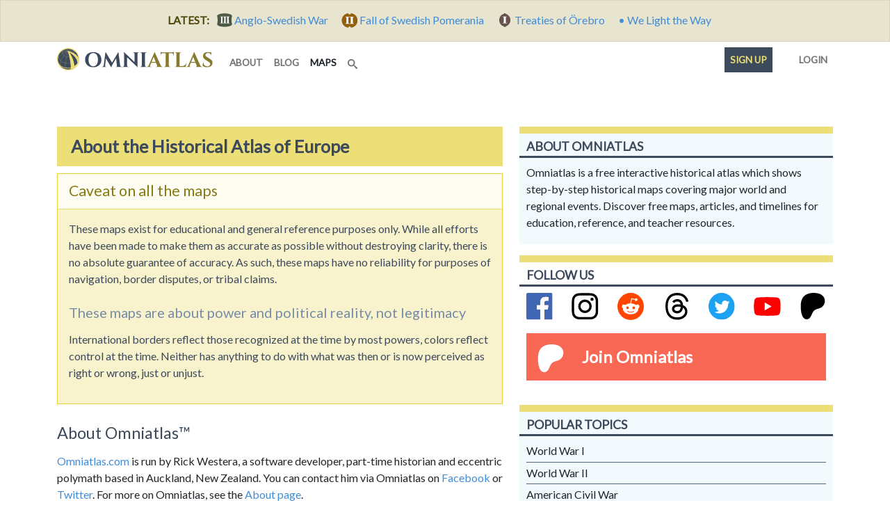

--- FILE ---
content_type: text/css
request_url: https://omniatlas-media.b-cdn.net/static/css/style.css?version=1.55
body_size: 43005
content:
@charset "UTF-8";/*!
 * Bootstrap v5.1.3 (https://getbootstrap.com/)
 * Copyright 2011-2021 The Bootstrap Authors
 * Copyright 2011-2021 Twitter, Inc.
 * Licensed under MIT (https://github.com/twbs/bootstrap/blob/main/LICENSE)
 */@keyframes progress-bar-stripes{0%{background-position-x:1rem}}@keyframes spinner-border{to{transform:rotate(360deg)}}@keyframes spinner-grow{0%{transform:scale(0)}50%{opacity:1;transform:none}}@keyframes placeholder-glow{50%{opacity:.2}}@keyframes placeholder-wave{100%{mask-position:-200% 0}}:root{--bs-blue:#95bfe9;--bs-indigo:#242331;--bs-purple:#88498f;--bs-pink:#d6a2ad;--bs-red:#b4656f;--bs-orange:#ff6542;--bs-yellow:#eddf77;--bs-green:#4e937a;--bs-teal:#136f63;--bs-cyan:#779fa1;--bs-white:#fff;--bs-gray:#556882;--bs-gray-dark:#1c232b;--bs-gray-100:#f8f9fa;--bs-gray-200:#e9ecef;--bs-gray-300:#dee2e6;--bs-gray-400:#ced4da;--bs-gray-500:#adb5bd;--bs-gray-600:#6c757d;--bs-gray-700:#495057;--bs-gray-800:#343a40;--bs-gray-900:#212529;--bs-primary:#eddf77;--bs-secondary:#95bfe9;--bs-success:#4e937a;--bs-info:#867912;--bs-warning:#ff6542;--bs-danger:#b4656f;--bs-light:#f6f7f9;--bs-dark:#0c0f13;--bs-primary-rgb:13,110,253;--bs-secondary-rgb:108,117,125;--bs-success-rgb:25,135,84;--bs-info-rgb:13,202,240;--bs-warning-rgb:255,193,7;--bs-danger-rgb:220,53,69;--bs-light-rgb:248,249,250;--bs-dark-rgb:33,37,41;--bs-white-rgb:255,255,255;--bs-black-rgb:6,7,9;--bs-body-color-rgb:33,37,41;--bs-body-bg-rgb:255,255,255;--bs-font-sans-serif:Lato,Helvetica,Arial,"Hiragino Mincho ProN",sans-serif;--bs-font-monospace:"Lucida Console","Lucida Sans Typewriter","Liberation Mono","Nimbus Mono L",Courier,monospace;--bs-gradient:linear-gradient(180deg,rgba(255,255,255,0.15),rgba(255,255,255,0));--bs-body-font-family:Lato,Helvetica,Arial,Hiragino Mincho ProN,sans-serif;--bs-body-font-size:1rem;--bs-body-font-weight:400;--bs-body-line-height:1.5;--bs-body-color:#212529;--bs-body-bg:#fff}*,::after,::before{box-sizing:border-box}@media (prefers-reduced-motion:no-preference){:root{scroll-behavior:smooth}}hr{margin:1rem 0;color:inherit;background-color:currentColor;border:0;opacity:.25}hr:not([size]){height:1px}.h1,.h2,.h3,.h4,.h5,.h6,h1,h2,h3,h4,h5,h6{margin-top:0;margin-bottom:.5rem;font-weight:500;line-height:1.2}p{margin-top:0;margin-bottom:1rem}abbr[data-bs-original-title],abbr[title]{text-decoration:underline dotted;cursor:help;text-decoration-skip-ink:none}address{margin-bottom:1rem;font-style:normal;line-height:inherit}ol,ul{padding-left:2rem}dl,ol,ul{margin-top:0;margin-bottom:1rem}ol ol,ol ul,ul ol,ul ul{margin-bottom:0}dt{font-weight:700}dd{margin-bottom:.5rem;margin-left:0}blockquote{margin:0 0 1rem}b,strong{font-weight:bolder}.small,small{font-size:.875em}.mark,mark{padding:.2em;background-color:#fcf8e3}sub,sup{position:relative;font-size:.75em;line-height:0;vertical-align:baseline}sub{bottom:-.25em}sup{top:-.5em}a{color:#408cd7;text-decoration:underline}a:hover{color:#0a58ca}a:not([href]):not([class]),a:not([href]):not([class]):hover{color:inherit;text-decoration:none}code,kbd,pre,samp{font-family:var(--bs-font-monospace);font-size:1em;direction:ltr;unicode-bidi:bidi-override}pre{display:block;margin-top:0;margin-bottom:1rem;overflow:auto;font-size:.875em}pre code{font-size:inherit;color:inherit;word-break:normal}code{font-size:.875em;color:#d63384;word-wrap:break-word}a>code{color:inherit}kbd{padding:.2rem .4rem;font-size:.875em;color:#fff;background-color:#212529;border-radius:.2rem}kbd kbd{padding:0;font-size:1em;font-weight:700}figure{margin:0 0 1rem}img,svg{vertical-align:middle}table{caption-side:bottom;border-collapse:collapse}caption{padding-top:.5rem;padding-bottom:.5rem;color:#6c757d;text-align:left}th{text-align:inherit;text-align:-webkit-match-parent}tbody,td,tfoot,th,thead,tr{border-color:inherit;border-style:solid;border-width:0}label{display:inline-block}button{border-radius:0}button:focus:not(:focus-visible){outline:0}button,input,optgroup,select,textarea{margin:0;font-family:inherit;font-size:inherit;line-height:inherit}button,select{text-transform:none}[role=button]{cursor:pointer}select{word-wrap:normal}select:disabled{opacity:1}[list]::-webkit-calendar-picker-indicator{display:none}[type=button],[type=reset],[type=submit],button{-webkit-appearance:button}[type=button]:not(:disabled),[type=reset]:not(:disabled),[type=submit]:not(:disabled),button:not(:disabled){cursor:pointer}::-moz-focus-inner{padding:0;border-style:none}textarea{resize:vertical}fieldset{min-width:0;padding:0;margin:0;border:0}legend{float:left;width:100%;padding:0;margin-bottom:.5rem;font-size:calc(1.275rem + .3vw);line-height:inherit}legend+*{clear:left}::-webkit-datetime-edit-day-field,::-webkit-datetime-edit-fields-wrapper,::-webkit-datetime-edit-hour-field,::-webkit-datetime-edit-minute,::-webkit-datetime-edit-month-field,::-webkit-datetime-edit-text,::-webkit-datetime-edit-year-field{padding:0}::-webkit-inner-spin-button{height:auto}[type=search]{outline-offset:-2px;-webkit-appearance:textfield}::-webkit-search-decoration{-webkit-appearance:none}::-webkit-color-swatch-wrapper{padding:0}::file-selector-button{font:inherit}::-webkit-file-upload-button{font:inherit;-webkit-appearance:button}output{display:inline-block}iframe{border:0}summary{display:list-item;cursor:pointer}progress{vertical-align:baseline}[hidden]{display:none!important}.lead{font-size:1.25rem;font-weight:300}.display-1{font-size:calc(1.625rem + 4.5vw);font-weight:300;line-height:1.2}.display-2{font-size:calc(1.575rem + 3.9vw);font-weight:300;line-height:1.2}.display-3{font-size:calc(1.525rem + 3.3vw);font-weight:300;line-height:1.2}.display-4{font-size:calc(1.475rem + 2.7vw);font-weight:300;line-height:1.2}.display-5{font-size:calc(1.425rem + 2.1vw);font-weight:300;line-height:1.2}.display-6{font-size:calc(1.375rem + 1.5vw);font-weight:300;line-height:1.2}.list-unstyled{padding-left:0;list-style:none}.list-inline{padding-left:0;list-style:none}.list-inline-item{display:inline-block}.list-inline-item:not(:last-child){margin-right:.5rem}.initialism{font-size:.875em;text-transform:uppercase}.blockquote{margin-bottom:1rem;font-size:1.25rem}.blockquote>:last-child{margin-bottom:0}.blockquote-footer{margin-top:-1rem;margin-bottom:1rem;font-size:.875em;color:#6c757d}.blockquote-footer::before{content:"— "}.img-fluid{max-width:100%;height:auto}.img-thumbnail{padding:.25rem;background-color:#fff;border:1px solid #dee2e6;border-radius:.25rem;max-width:100%;height:auto}.figure{display:inline-block}.figure-img{margin-bottom:.5rem;line-height:1}.figure-caption{font-size:.875em;color:#6c757d}.container,.container-fluid,.container-lg,.container-md,.container-sm,.container-xl,.container-xxl{width:100%;padding-right:var(--bs-gutter-x,.75rem);padding-left:var(--bs-gutter-x,.75rem);margin-right:auto;margin-left:auto}.row{--bs-gutter-x:1.5rem;--bs-gutter-y:0;display:flex;flex-wrap:wrap;margin-top:calc(-1 * var(--bs-gutter-y));margin-right:calc(-.5 * var(--bs-gutter-x));margin-left:calc(-.5 * var(--bs-gutter-x))}.row>*{flex-shrink:0;width:100%;max-width:100%;padding-right:calc(var(--bs-gutter-x) * .5);padding-left:calc(var(--bs-gutter-x) * .5);margin-top:var(--bs-gutter-y)}.col{flex:1 0 0}.row-cols-auto>*{flex:0 0 auto;width:auto}.row-cols-1>*{flex:0 0 auto;width:100%}.row-cols-2>*{flex:0 0 auto;width:50%}.row-cols-3>*{flex:0 0 auto;width:33.3333333333%}.row-cols-4>*{flex:0 0 auto;width:25%}.row-cols-5>*{flex:0 0 auto;width:20%}.row-cols-6>*{flex:0 0 auto;width:16.6666666667%}.col-auto{flex:0 0 auto;width:auto}.col-1{flex:0 0 auto;width:8.33333333%}.col-2{flex:0 0 auto;width:16.66666667%}.col-3{flex:0 0 auto;width:25%}.col-4{flex:0 0 auto;width:33.33333333%}.col-5{flex:0 0 auto;width:41.66666667%}.col-6{flex:0 0 auto;width:50%}.col-7{flex:0 0 auto;width:58.33333333%}.col-8{flex:0 0 auto;width:66.66666667%}.col-9{flex:0 0 auto;width:75%}.col-10{flex:0 0 auto;width:83.33333333%}.col-11{flex:0 0 auto;width:91.66666667%}.col-12{flex:0 0 auto;width:100%}.offset-1{margin-left:8.33333333%}.offset-2{margin-left:16.66666667%}.offset-3{margin-left:25%}.offset-4{margin-left:33.33333333%}.offset-5{margin-left:41.66666667%}.offset-6{margin-left:50%}.offset-7{margin-left:58.33333333%}.offset-8{margin-left:66.66666667%}.offset-9{margin-left:75%}.offset-10{margin-left:83.33333333%}.offset-11{margin-left:91.66666667%}.g-0,.gx-0{--bs-gutter-x:0}.g-0,.gy-0{--bs-gutter-y:0}.g-1,.gx-1{--bs-gutter-x:0.25rem}.g-1,.gy-1{--bs-gutter-y:0.25rem}.g-2,.gx-2{--bs-gutter-x:0.5rem}.g-2,.gy-2{--bs-gutter-y:0.5rem}.g-3,.gx-3{--bs-gutter-x:1rem}.g-3,.gy-3{--bs-gutter-y:1rem}.g-4,.gx-4{--bs-gutter-x:1.5rem}.g-4,.gy-4{--bs-gutter-y:1.5rem}.g-5,.gx-5{--bs-gutter-x:3rem}.g-5,.gy-5{--bs-gutter-y:3rem}.table{--bs-table-bg:transparent;--bs-table-accent-bg:transparent;--bs-table-striped-color:#212529;--bs-table-striped-bg:rgba(0,0,0,0.05);--bs-table-active-color:#212529;--bs-table-active-bg:rgba(0,0,0,0.1);--bs-table-hover-color:#212529;--bs-table-hover-bg:rgba(0,0,0,0.075);width:100%;margin-bottom:1rem;color:#212529;vertical-align:top;border-color:#dee2e6}.table>:not(caption)>*>*{padding:.5rem;background-color:var(--bs-table-bg);border-bottom-width:1px;box-shadow:inset 0 0 0 9999px var(--bs-table-accent-bg)}.table>tbody{vertical-align:inherit}.table>thead{vertical-align:bottom}.table>:not(:first-child){border-top:2px solid currentColor}.caption-top{caption-side:top}.table-sm>:not(caption)>*>*{padding:.25rem}.table-bordered>:not(caption)>*{border-width:1px 0}.table-bordered>:not(caption)>*>*{border-width:0 1px}.table-borderless>:not(caption)>*>*{border-bottom-width:0}.table-borderless>:not(:first-child){border-top-width:0}.table-striped>tbody>tr:nth-of-type(odd)>*{--bs-table-accent-bg:var(--bs-table-striped-bg);color:var(--bs-table-striped-color)}.table-active{--bs-table-accent-bg:var(--bs-table-active-bg);color:var(--bs-table-active-color)}.table-hover>tbody>tr:hover>*{--bs-table-accent-bg:var(--bs-table-hover-bg);color:var(--bs-table-hover-color)}.table-primary{--bs-table-bg:#cfe2ff;--bs-table-striped-bg:#c5d7f2;--bs-table-striped-color:#000;--bs-table-active-bg:#bacbe6;--bs-table-active-color:#000;--bs-table-hover-bg:#bfd1ec;--bs-table-hover-color:#000;color:#000;border-color:#bacbe6}.table-secondary{--bs-table-bg:#e2e3e5;--bs-table-striped-bg:#d7d8da;--bs-table-striped-color:#000;--bs-table-active-bg:#cbccce;--bs-table-active-color:#000;--bs-table-hover-bg:#d1d2d4;--bs-table-hover-color:#000;color:#000;border-color:#cbccce}.table-success{--bs-table-bg:#d1e7dd;--bs-table-striped-bg:#c7dbd2;--bs-table-striped-color:#000;--bs-table-active-bg:#bcd0c7;--bs-table-active-color:#000;--bs-table-hover-bg:#c1d6cc;--bs-table-hover-color:#000;color:#000;border-color:#bcd0c7}.table-info{--bs-table-bg:#cff4fc;--bs-table-striped-bg:#c5e8ef;--bs-table-striped-color:#000;--bs-table-active-bg:#badce3;--bs-table-active-color:#000;--bs-table-hover-bg:#bfe2e9;--bs-table-hover-color:#000;color:#000;border-color:#badce3}.table-warning{--bs-table-bg:#fff3cd;--bs-table-striped-bg:#f2e7c3;--bs-table-striped-color:#000;--bs-table-active-bg:#e6dbb9;--bs-table-active-color:#000;--bs-table-hover-bg:#ece1be;--bs-table-hover-color:#000;color:#000;border-color:#e6dbb9}.table-danger{--bs-table-bg:#f8d7da;--bs-table-striped-bg:#eccccf;--bs-table-striped-color:#000;--bs-table-active-bg:#dfc2c4;--bs-table-active-color:#000;--bs-table-hover-bg:#e5c7ca;--bs-table-hover-color:#000;color:#000;border-color:#dfc2c4}.table-light{--bs-table-bg:#f8f9fa;--bs-table-striped-bg:#ecedee;--bs-table-striped-color:#000;--bs-table-active-bg:#dfe0e1;--bs-table-active-color:#000;--bs-table-hover-bg:#e5e6e7;--bs-table-hover-color:#000;color:#000;border-color:#dfe0e1}.table-dark{--bs-table-bg:#212529;--bs-table-striped-bg:#2c3034;--bs-table-striped-color:#fff;--bs-table-active-bg:#373b3e;--bs-table-active-color:#fff;--bs-table-hover-bg:#323539;--bs-table-hover-color:#fff;color:#fff;border-color:#373b3e}.table-responsive{overflow-x:auto;-webkit-overflow-scrolling:touch}.form-label{margin-bottom:.5rem}.col-form-label{padding-top:calc(.375rem + 1px);padding-bottom:calc(.375rem + 1px);margin-bottom:0;font-size:inherit;line-height:1.5}.col-form-label-lg{padding-top:calc(.5rem + 1px);padding-bottom:calc(.5rem + 1px);font-size:1.25rem}.col-form-label-sm{padding-top:calc(.25rem + 1px);padding-bottom:calc(.25rem + 1px);font-size:.875rem}.form-text{margin-top:.25rem;font-size:.875em;color:#6c757d}.form-control{display:block;width:100%;padding:.375rem .75rem;font-size:1rem;font-weight:400;line-height:1.5;color:#212529;background-color:#fff;background-clip:padding-box;border:1px solid #ced4da;appearance:none;border-radius:.25rem;transition:border-color .15s ease-in-out,box-shadow .15s ease-in-out}.form-control[type=file]{overflow:hidden}.form-control[type=file]:not(:disabled):not([readonly]){cursor:pointer}.form-control:focus{color:#212529;background-color:#fff;border-color:#86b7fe;outline:0;box-shadow:0 0 0 .25rem rgba(13,110,253,.25)}.form-control::-webkit-date-and-time-value{height:1.5em}.form-control::placeholder{color:#6c757d;opacity:1}.form-control:disabled,.form-control[readonly]{background-color:#e9ecef;opacity:1}.form-control::file-selector-button{padding:.375rem .75rem;margin:-.375rem -.75rem;margin-inline-end:.75rem;color:#212529;background-color:#e9ecef;pointer-events:none;border-color:inherit;border-style:solid;border-width:0;border-inline-end-width:1px;border-radius:0;transition:color .15s ease-in-out,background-color .15s ease-in-out,border-color .15s ease-in-out,box-shadow .15s ease-in-out}.form-control:hover:not(:disabled):not([readonly])::file-selector-button{background-color:#dde0e3}.form-control::-webkit-file-upload-button{padding:.375rem .75rem;margin:-.375rem -.75rem;margin-inline-end:.75rem;color:#212529;background-color:#e9ecef;pointer-events:none;border-color:inherit;border-style:solid;border-width:0;border-inline-end-width:1px;border-radius:0;transition:color .15s ease-in-out,background-color .15s ease-in-out,border-color .15s ease-in-out,box-shadow .15s ease-in-out}.form-control:hover:not(:disabled):not([readonly])::-webkit-file-upload-button{background-color:#dde0e3}.form-control-plaintext{display:block;width:100%;padding:.375rem 0;margin-bottom:0;line-height:1.5;color:#212529;background-color:transparent;border:solid transparent;border-width:1px 0}.form-control-plaintext.form-control-lg,.form-control-plaintext.form-control-sm{padding-right:0;padding-left:0}.form-control-sm{min-height:calc(1.5em + .5rem + 2px);padding:.25rem .5rem;font-size:.875rem;border-radius:.2rem}.form-control-sm::file-selector-button{padding:.25rem .5rem;margin:-.25rem -.5rem;margin-inline-end:.5rem}.form-control-sm::-webkit-file-upload-button{padding:.25rem .5rem;margin:-.25rem -.5rem;margin-inline-end:.5rem}.form-control-lg{min-height:calc(1.5em + 1rem + 2px);padding:.5rem 1rem;font-size:1.25rem;border-radius:.3rem}.form-control-lg::file-selector-button{padding:.5rem 1rem;margin:-.5rem -1rem;margin-inline-end:1rem}.form-control-lg::-webkit-file-upload-button{padding:.5rem 1rem;margin:-.5rem -1rem;margin-inline-end:1rem}textarea.form-control{min-height:calc(1.5em + .75rem + 2px)}textarea.form-control-sm{min-height:calc(1.5em + .5rem + 2px)}textarea.form-control-lg{min-height:calc(1.5em + 1rem + 2px)}.form-control-color{width:3rem;height:auto;padding:.375rem}.form-control-color:not(:disabled):not([readonly]){cursor:pointer}.form-control-color::-moz-color-swatch{height:1.5em;border-radius:.25rem}.form-control-color::-webkit-color-swatch{height:1.5em;border-radius:.25rem}.form-select{display:block;width:100%;padding:.375rem 2.25rem .375rem .75rem;-moz-padding-start:calc(.75rem - 3px);font-size:1rem;font-weight:400;line-height:1.5;color:#212529;background-color:#fff;background-image:url("data:image/svg+xml,%3csvg xmlns='http://www.w3.org/2000/svg' viewBox='0 0 16 16'%3e%3cpath fill='none' stroke='%23343a40' stroke-linecap='round' stroke-linejoin='round' stroke-width='2' d='M2 5l6 6 6-6'/%3e%3c/svg%3e");background-repeat:no-repeat;background-position:right .75rem center;background-size:16px 12px;border:1px solid #ced4da;border-radius:.25rem;transition:border-color .15s ease-in-out,box-shadow .15s ease-in-out;appearance:none}.form-select:focus{border-color:#86b7fe;outline:0;box-shadow:0 0 0 .25rem rgba(13,110,253,.25)}.form-select[multiple],.form-select[size]:not([size="1"]){padding-right:.75rem;background-image:none}.form-select:disabled{background-color:#e9ecef}.form-select:-moz-focusring{color:transparent;text-shadow:0 0 0 #212529}.form-select-sm{padding-top:.25rem;padding-bottom:.25rem;padding-left:.5rem;font-size:.875rem;border-radius:.2rem}.form-select-lg{padding-top:.5rem;padding-bottom:.5rem;padding-left:1rem;font-size:1.25rem;border-radius:.3rem}.form-check{display:block;min-height:1.5rem;padding-left:1.5em;margin-bottom:.125rem}.form-check .form-check-input{float:left;margin-left:-1.5em}.form-check-input{width:1em;height:1em;margin-top:.25em;vertical-align:top;background-color:#fff;background-repeat:no-repeat;background-position:center;background-size:contain;border:1px solid rgba(0,0,0,.25);appearance:none;color-adjust:exact}.form-check-input[type=checkbox]{border-radius:.25em}.form-check-input[type=radio]{border-radius:50%}.form-check-input:active{filter:brightness(90%)}.form-check-input:focus{border-color:#86b7fe;outline:0;box-shadow:0 0 0 .25rem rgba(13,110,253,.25)}.form-check-input:checked{background-color:#0d6efd;border-color:#0d6efd}.form-check-input:checked[type=checkbox]{background-image:url("data:image/svg+xml,%3csvg xmlns='http://www.w3.org/2000/svg' viewBox='0 0 20 20'%3e%3cpath fill='none' stroke='%23fff' stroke-linecap='round' stroke-linejoin='round' stroke-width='3' d='M6 10l3 3l6-6'/%3e%3c/svg%3e")}.form-check-input:checked[type=radio]{background-image:url("data:image/svg+xml,%3csvg xmlns='http://www.w3.org/2000/svg' viewBox='-4 -4 8 8'%3e%3ccircle r='2' fill='%23fff'/%3e%3c/svg%3e")}.form-check-input[type=checkbox]:indeterminate{background-color:#0d6efd;border-color:#0d6efd;background-image:url("data:image/svg+xml,%3csvg xmlns='http://www.w3.org/2000/svg' viewBox='0 0 20 20'%3e%3cpath fill='none' stroke='%23fff' stroke-linecap='round' stroke-linejoin='round' stroke-width='3' d='M6 10h8'/%3e%3c/svg%3e")}.form-check-input:disabled{pointer-events:none;filter:none;opacity:.5}.form-check-input:disabled~.form-check-label,.form-check-input[disabled]~.form-check-label{opacity:.5}.form-switch{padding-left:2.5em}.form-switch .form-check-input{width:2em;margin-left:-2.5em;background-image:url("data:image/svg+xml,%3csvg xmlns='http://www.w3.org/2000/svg' viewBox='-4 -4 8 8'%3e%3ccircle r='3' fill='rgba%280, 0, 0, 0.25%29'/%3e%3c/svg%3e");background-position:left center;border-radius:2em;transition:background-position .15s ease-in-out}.form-switch .form-check-input:focus{background-image:url("data:image/svg+xml,%3csvg xmlns='http://www.w3.org/2000/svg' viewBox='-4 -4 8 8'%3e%3ccircle r='3' fill='%2386b7fe'/%3e%3c/svg%3e")}.form-switch .form-check-input:checked{background-position:right center;background-image:url("data:image/svg+xml,%3csvg xmlns='http://www.w3.org/2000/svg' viewBox='-4 -4 8 8'%3e%3ccircle r='3' fill='%23fff'/%3e%3c/svg%3e")}.form-check-inline{display:inline-block;margin-right:1rem}.btn-check{position:absolute;clip:rect(0,0,0,0);pointer-events:none}.btn-check:disabled+.btn,.btn-check[disabled]+.btn{pointer-events:none;filter:none;opacity:.65}.form-range{width:100%;height:1.5rem;padding:0;background-color:transparent;appearance:none}.form-range:focus{outline:0}.form-range:focus::-webkit-slider-thumb{box-shadow:0 0 0 1px #fff,0 0 0 .25rem rgba(13,110,253,.25)}.form-range:focus::-moz-range-thumb{box-shadow:0 0 0 1px #fff,0 0 0 .25rem rgba(13,110,253,.25)}.form-range::-moz-focus-outer{border:0}.form-range::-webkit-slider-thumb{width:1rem;height:1rem;margin-top:-.25rem;background-color:#0d6efd;border:0;border-radius:1rem;transition:background-color .15s ease-in-out,border-color .15s ease-in-out,box-shadow .15s ease-in-out;appearance:none}.form-range::-webkit-slider-thumb:active{background-color:#b6d4fe}.form-range::-webkit-slider-runnable-track{width:100%;height:.5rem;color:transparent;cursor:pointer;background-color:#dee2e6;border-color:transparent;border-radius:1rem}.form-range::-moz-range-thumb{width:1rem;height:1rem;background-color:#0d6efd;border:0;border-radius:1rem;transition:background-color .15s ease-in-out,border-color .15s ease-in-out,box-shadow .15s ease-in-out;appearance:none}.form-range::-moz-range-thumb:active{background-color:#b6d4fe}.form-range::-moz-range-track{width:100%;height:.5rem;color:transparent;cursor:pointer;background-color:#dee2e6;border-color:transparent;border-radius:1rem}.form-range:disabled{pointer-events:none}.form-range:disabled::-webkit-slider-thumb{background-color:#adb5bd}.form-range:disabled::-moz-range-thumb{background-color:#adb5bd}.form-floating{position:relative}.form-floating>.form-control,.form-floating>.form-select{height:calc(3.5rem + 2px);line-height:1.25}.form-floating>label{position:absolute;top:0;left:0;height:100%;padding:1rem .75rem;pointer-events:none;border:1px solid transparent;transform-origin:0 0;transition:opacity .1s ease-in-out,transform .1s ease-in-out}.form-floating>.form-control{padding:1rem .75rem}.form-floating>.form-control::placeholder{color:transparent}.form-floating>.form-control:focus,.form-floating>.form-control:not(:placeholder-shown){padding-top:1.625rem;padding-bottom:.625rem}.form-floating>.form-control:-webkit-autofill{padding-top:1.625rem;padding-bottom:.625rem}.form-floating>.form-select{padding-top:1.625rem;padding-bottom:.625rem}.form-floating>.form-control:focus~label,.form-floating>.form-control:not(:placeholder-shown)~label,.form-floating>.form-select~label{opacity:.65;transform:scale(.85) translateY(-.5rem) translateX(.15rem)}.form-floating>.form-control:-webkit-autofill~label{opacity:.65;transform:scale(.85) translateY(-.5rem) translateX(.15rem)}.input-group{position:relative;display:flex;flex-wrap:wrap;align-items:stretch;width:100%}.input-group>.form-control,.input-group>.form-select{position:relative;flex:1 1 auto;width:1%;min-width:0}.input-group>.form-control:focus,.input-group>.form-select:focus{z-index:3}.input-group .btn{position:relative;z-index:2}.input-group .btn:focus{z-index:3}.input-group-text{display:flex;align-items:center;padding:.375rem .75rem;font-size:1rem;font-weight:400;line-height:1.5;color:#212529;text-align:center;white-space:nowrap;background-color:#e9ecef;border:1px solid #ced4da;border-radius:.25rem}.input-group-lg>.btn,.input-group-lg>.form-control,.input-group-lg>.form-select,.input-group-lg>.input-group-text{padding:.5rem 1rem;font-size:1.25rem;border-radius:.3rem}.input-group-sm>.btn,.input-group-sm>.form-control,.input-group-sm>.form-select,.input-group-sm>.input-group-text{padding:.25rem .5rem;font-size:.875rem;border-radius:.2rem}.input-group-lg>.form-select,.input-group-sm>.form-select{padding-right:3rem}.input-group:not(.has-validation)>.dropdown-toggle:nth-last-child(n+3),.input-group:not(.has-validation)>:not(:last-child):not(.dropdown-toggle):not(.dropdown-menu){border-top-right-radius:0;border-bottom-right-radius:0}.input-group.has-validation>.dropdown-toggle:nth-last-child(n+4),.input-group.has-validation>:nth-last-child(n+3):not(.dropdown-toggle):not(.dropdown-menu){border-top-right-radius:0;border-bottom-right-radius:0}.input-group>:not(:first-child):not(.dropdown-menu):not(.valid-tooltip):not(.valid-feedback):not(.invalid-tooltip):not(.invalid-feedback){margin-left:-1px;border-top-left-radius:0;border-bottom-left-radius:0}.valid-feedback{display:none;width:100%;margin-top:.25rem;font-size:.875em;color:#198754}.valid-tooltip{position:absolute;top:100%;z-index:5;display:none;max-width:100%;padding:.25rem .5rem;margin-top:.1rem;font-size:.875rem;color:#fff;background-color:rgba(25,135,84,.9);border-radius:.25rem}.is-valid~.valid-feedback,.is-valid~.valid-tooltip,.was-validated :valid~.valid-feedback,.was-validated :valid~.valid-tooltip{display:block}.form-control.is-valid,.was-validated .form-control:valid{border-color:#198754;padding-right:calc(1.5em + .75rem);background-image:url("data:image/svg+xml,%3csvg xmlns='http://www.w3.org/2000/svg' viewBox='0 0 8 8'%3e%3cpath fill='%23198754' d='M2.3 6.73L.6 4.53c-.4-1.04.46-1.4 1.1-.8l1.1 1.4 3.4-3.8c.6-.63 1.6-.27 1.2.7l-4 4.6c-.43.5-.8.4-1.1.1z'/%3e%3c/svg%3e");background-repeat:no-repeat;background-position:right calc(.375em + .1875rem) center;background-size:calc(.75em + .375rem) calc(.75em + .375rem)}.form-control.is-valid:focus,.was-validated .form-control:valid:focus{border-color:#198754;box-shadow:0 0 0 .25rem rgba(25,135,84,.25)}.was-validated textarea.form-control:valid,textarea.form-control.is-valid{padding-right:calc(1.5em + .75rem);background-position:top calc(.375em + .1875rem) right calc(.375em + .1875rem)}.form-select.is-valid,.was-validated .form-select:valid{border-color:#198754}.form-select.is-valid:not([multiple]):not([size]),.form-select.is-valid:not([multiple])[size="1"],.was-validated .form-select:valid:not([multiple]):not([size]),.was-validated .form-select:valid:not([multiple])[size="1"]{padding-right:4.125rem;background-image:url("data:image/svg+xml,%3csvg xmlns='http://www.w3.org/2000/svg' viewBox='0 0 16 16'%3e%3cpath fill='none' stroke='%23343a40' stroke-linecap='round' stroke-linejoin='round' stroke-width='2' d='M2 5l6 6 6-6'/%3e%3c/svg%3e"),url("data:image/svg+xml,%3csvg xmlns='http://www.w3.org/2000/svg' viewBox='0 0 8 8'%3e%3cpath fill='%23198754' d='M2.3 6.73L.6 4.53c-.4-1.04.46-1.4 1.1-.8l1.1 1.4 3.4-3.8c.6-.63 1.6-.27 1.2.7l-4 4.6c-.43.5-.8.4-1.1.1z'/%3e%3c/svg%3e");background-position:right .75rem center,center right 2.25rem;background-size:16px 12px,calc(.75em + .375rem) calc(.75em + .375rem)}.form-select.is-valid:focus,.was-validated .form-select:valid:focus{border-color:#198754;box-shadow:0 0 0 .25rem rgba(25,135,84,.25)}.form-check-input.is-valid,.was-validated .form-check-input:valid{border-color:#198754}.form-check-input.is-valid:checked,.was-validated .form-check-input:valid:checked{background-color:#198754}.form-check-input.is-valid:focus,.was-validated .form-check-input:valid:focus{box-shadow:0 0 0 .25rem rgba(25,135,84,.25)}.form-check-input.is-valid~.form-check-label,.was-validated .form-check-input:valid~.form-check-label{color:#198754}.form-check-inline .form-check-input~.valid-feedback{margin-left:.5em}.input-group .form-control.is-valid,.input-group .form-select.is-valid,.was-validated .input-group .form-control:valid,.was-validated .input-group .form-select:valid{z-index:1}.input-group .form-control.is-valid:focus,.input-group .form-select.is-valid:focus,.was-validated .input-group .form-control:valid:focus,.was-validated .input-group .form-select:valid:focus{z-index:3}.invalid-feedback{display:none;width:100%;margin-top:.25rem;font-size:.875em;color:#dc3545}.invalid-tooltip{position:absolute;top:100%;z-index:5;display:none;max-width:100%;padding:.25rem .5rem;margin-top:.1rem;font-size:.875rem;color:#fff;background-color:rgba(220,53,69,.9);border-radius:.25rem}.is-invalid~.invalid-feedback,.is-invalid~.invalid-tooltip,.was-validated :invalid~.invalid-feedback,.was-validated :invalid~.invalid-tooltip{display:block}.form-control.is-invalid,.was-validated .form-control:invalid{border-color:#dc3545;padding-right:calc(1.5em + .75rem);background-image:url("data:image/svg+xml,%3csvg xmlns='http://www.w3.org/2000/svg' viewBox='0 0 12 12' width='12' height='12' fill='none' stroke='%23dc3545'%3e%3ccircle cx='6' cy='6' r='4.5'/%3e%3cpath stroke-linejoin='round' d='M5.8 3.6h.4L6 6.5z'/%3e%3ccircle cx='6' cy='8.2' r='.6' fill='%23dc3545' stroke='none'/%3e%3c/svg%3e");background-repeat:no-repeat;background-position:right calc(.375em + .1875rem) center;background-size:calc(.75em + .375rem) calc(.75em + .375rem)}.form-control.is-invalid:focus,.was-validated .form-control:invalid:focus{border-color:#dc3545;box-shadow:0 0 0 .25rem rgba(220,53,69,.25)}.was-validated textarea.form-control:invalid,textarea.form-control.is-invalid{padding-right:calc(1.5em + .75rem);background-position:top calc(.375em + .1875rem) right calc(.375em + .1875rem)}.form-select.is-invalid,.was-validated .form-select:invalid{border-color:#dc3545}.form-select.is-invalid:not([multiple]):not([size]),.form-select.is-invalid:not([multiple])[size="1"],.was-validated .form-select:invalid:not([multiple]):not([size]),.was-validated .form-select:invalid:not([multiple])[size="1"]{padding-right:4.125rem;background-image:url("data:image/svg+xml,%3csvg xmlns='http://www.w3.org/2000/svg' viewBox='0 0 16 16'%3e%3cpath fill='none' stroke='%23343a40' stroke-linecap='round' stroke-linejoin='round' stroke-width='2' d='M2 5l6 6 6-6'/%3e%3c/svg%3e"),url("data:image/svg+xml,%3csvg xmlns='http://www.w3.org/2000/svg' viewBox='0 0 12 12' width='12' height='12' fill='none' stroke='%23dc3545'%3e%3ccircle cx='6' cy='6' r='4.5'/%3e%3cpath stroke-linejoin='round' d='M5.8 3.6h.4L6 6.5z'/%3e%3ccircle cx='6' cy='8.2' r='.6' fill='%23dc3545' stroke='none'/%3e%3c/svg%3e");background-position:right .75rem center,center right 2.25rem;background-size:16px 12px,calc(.75em + .375rem) calc(.75em + .375rem)}.form-select.is-invalid:focus,.was-validated .form-select:invalid:focus{border-color:#dc3545;box-shadow:0 0 0 .25rem rgba(220,53,69,.25)}.form-check-input.is-invalid,.was-validated .form-check-input:invalid{border-color:#dc3545}.form-check-input.is-invalid:checked,.was-validated .form-check-input:invalid:checked{background-color:#dc3545}.form-check-input.is-invalid:focus,.was-validated .form-check-input:invalid:focus{box-shadow:0 0 0 .25rem rgba(220,53,69,.25)}.form-check-input.is-invalid~.form-check-label,.was-validated .form-check-input:invalid~.form-check-label{color:#dc3545}.form-check-inline .form-check-input~.invalid-feedback{margin-left:.5em}.input-group .form-control.is-invalid,.input-group .form-select.is-invalid,.was-validated .input-group .form-control:invalid,.was-validated .input-group .form-select:invalid{z-index:2}.input-group .form-control.is-invalid:focus,.input-group .form-select.is-invalid:focus,.was-validated .input-group .form-control:invalid:focus,.was-validated .input-group .form-select:invalid:focus{z-index:3}.btn{display:inline-block;font-weight:400;line-height:1.5;color:#212529;text-align:center;text-decoration:none;vertical-align:middle;cursor:pointer;user-select:none;background-color:transparent;border:1px solid transparent;padding:.375rem .75rem;font-size:1rem;border-radius:.25rem;transition:color .15s ease-in-out,background-color .15s ease-in-out,border-color .15s ease-in-out,box-shadow .15s ease-in-out}.btn:hover{color:#212529}.btn-check:focus+.btn,.btn:focus{outline:0;box-shadow:0 0 0 .25rem rgba(13,110,253,.25)}.btn.disabled,.btn:disabled,fieldset:disabled .btn{pointer-events:none;opacity:.65}.btn-primary{color:#000;background-color:#eddf77;border-color:#eddf77}.btn-check:focus+.btn-primary,.btn-primary:focus{color:#000;background-color:#f0e48b;border-color:#efe285;box-shadow:0 0 0 .25rem rgba(201,190,101,.5)}.btn-check:active+.btn-primary,.btn-check:checked+.btn-primary,.btn-primary.active,.btn-primary:active,.show>.btn-primary.dropdown-toggle{color:#000;background-color:#f1e592;border-color:#efe285}.btn-check:active+.btn-primary:focus,.btn-check:checked+.btn-primary:focus,.btn-primary.active:focus,.btn-primary:active:focus,.show>.btn-primary.dropdown-toggle:focus{box-shadow:0 0 0 .25rem rgba(201,190,101,.5)}.btn-primary.disabled,.btn-primary:disabled{color:#000;background-color:#eddf77;border-color:#eddf77}.btn-secondary{color:#000;background-color:#95bfe9;border-color:#95bfe9}.btn-secondary:hover{color:#000;background-color:#a5c9ec;border-color:#a0c5eb}.btn-check:focus+.btn-secondary,.btn-secondary:focus{color:#000;background-color:#a5c9ec;border-color:#a0c5eb;box-shadow:0 0 0 .25rem rgba(127,162,198,.5)}.btn-check:active+.btn-secondary,.btn-check:checked+.btn-secondary,.btn-secondary.active,.btn-secondary:active,.show>.btn-secondary.dropdown-toggle{color:#000;background-color:#aacced;border-color:#a0c5eb}.btn-check:active+.btn-secondary:focus,.btn-check:checked+.btn-secondary:focus,.btn-secondary.active:focus,.btn-secondary:active:focus,.show>.btn-secondary.dropdown-toggle:focus{box-shadow:0 0 0 .25rem rgba(127,162,198,.5)}.btn-secondary.disabled,.btn-secondary:disabled{color:#000;background-color:#95bfe9;border-color:#95bfe9}.btn-success{color:#000;background-color:#4e937a;border-color:#4e937a}.btn-success:hover{color:#000;background-color:#69a38e;border-color:#609e87}.btn-check:focus+.btn-success,.btn-success:focus{color:#000;background-color:#69a38e;border-color:#609e87;box-shadow:0 0 0 .25rem rgba(66,125,104,.5)}.btn-check:active+.btn-success,.btn-check:checked+.btn-success,.btn-success.active,.btn-success:active,.show>.btn-success.dropdown-toggle{color:#000;background-color:#71a995;border-color:#609e87}.btn-check:active+.btn-success:focus,.btn-check:checked+.btn-success:focus,.btn-success.active:focus,.btn-success:active:focus,.show>.btn-success.dropdown-toggle:focus{box-shadow:0 0 0 .25rem rgba(66,125,104,.5)}.btn-success.disabled,.btn-success:disabled{color:#000;background-color:#4e937a;border-color:#4e937a}.btn-info{color:#000;background-color:#867912;border-color:#867912}.btn-info:hover{color:#000;background-color:#988d36;border-color:#92862a}.btn-check:focus+.btn-info,.btn-info:focus{color:#000;background-color:#988d36;border-color:#92862a;box-shadow:0 0 0 .25rem rgba(114,103,15,.5)}.btn-check:active+.btn-info,.btn-check:checked+.btn-info,.btn-info.active,.btn-info:active,.show>.btn-info.dropdown-toggle{color:#000;background-color:#9e9441;border-color:#92862a}.btn-check:active+.btn-info:focus,.btn-check:checked+.btn-info:focus,.btn-info.active:focus,.btn-info:active:focus,.show>.btn-info.dropdown-toggle:focus{box-shadow:0 0 0 .25rem rgba(114,103,15,.5)}.btn-info.disabled,.btn-info:disabled{color:#000;background-color:#867912;border-color:#867912}.btn-warning{color:#000;background-color:#ff6542;border-color:#ff6542}.btn-warning:hover{color:#000;background-color:#ff7c5e;border-color:#ff7455}.btn-check:focus+.btn-warning,.btn-warning:focus{color:#000;background-color:#ff7c5e;border-color:#ff7455;box-shadow:0 0 0 .25rem rgba(217,86,56,.5)}.btn-check:active+.btn-warning,.btn-check:checked+.btn-warning,.btn-warning.active,.btn-warning:active,.show>.btn-warning.dropdown-toggle{color:#000;background-color:#ff8468;border-color:#ff7455}.btn-check:active+.btn-warning:focus,.btn-check:checked+.btn-warning:focus,.btn-warning.active:focus,.btn-warning:active:focus,.show>.btn-warning.dropdown-toggle:focus{box-shadow:0 0 0 .25rem rgba(217,86,56,.5)}.btn-warning.disabled,.btn-warning:disabled{color:#000;background-color:#ff6542;border-color:#ff6542}.btn-danger{color:#000;background-color:#b4656f;border-color:#b4656f}.btn-danger:hover{color:#000;background-color:#bf7c85;border-color:#bc747d}.btn-check:focus+.btn-danger,.btn-danger:focus{color:#000;background-color:#bf7c85;border-color:#bc747d;box-shadow:0 0 0 .25rem rgba(153,86,94,.5)}.btn-check:active+.btn-danger,.btn-check:checked+.btn-danger,.btn-danger.active,.btn-danger:active,.show>.btn-danger.dropdown-toggle{color:#000;background-color:#c3848c;border-color:#bc747d}.btn-check:active+.btn-danger:focus,.btn-check:checked+.btn-danger:focus,.btn-danger.active:focus,.btn-danger:active:focus,.show>.btn-danger.dropdown-toggle:focus{box-shadow:0 0 0 .25rem rgba(153,86,94,.5)}.btn-danger.disabled,.btn-danger:disabled{color:#000;background-color:#b4656f;border-color:#b4656f}.btn-light{color:#000;background-color:#f6f7f9;border-color:#f6f7f9}.btn-light:hover{color:#000;background-color:#f7f8fa;border-color:#f7f8fa}.btn-check:focus+.btn-light,.btn-light:focus{color:#000;background-color:#f7f8fa;border-color:#f7f8fa;box-shadow:0 0 0 .25rem rgba(209,210,212,.5)}.btn-check:active+.btn-light,.btn-check:checked+.btn-light,.btn-light.active,.btn-light:active,.show>.btn-light.dropdown-toggle{color:#000;background-color:#f8f9fa;border-color:#f7f8fa}.btn-check:active+.btn-light:focus,.btn-check:checked+.btn-light:focus,.btn-light.active:focus,.btn-light:active:focus,.show>.btn-light.dropdown-toggle:focus{box-shadow:0 0 0 .25rem rgba(209,210,212,.5)}.btn-light.disabled,.btn-light:disabled{color:#000;background-color:#f6f7f9;border-color:#f6f7f9}.btn-dark{color:#fff;background-color:#0c0f13;border-color:#0c0f13}.btn-dark:hover{color:#fff;background-color:#0a0d10;border-color:#0a0c0f}.btn-check:focus+.btn-dark,.btn-dark:focus{color:#fff;background-color:#0a0d10;border-color:#0a0c0f;box-shadow:0 0 0 .25rem rgba(48,51,54,.5)}.btn-check:active+.btn-dark,.btn-check:checked+.btn-dark,.btn-dark.active,.btn-dark:active,.show>.btn-dark.dropdown-toggle{color:#fff;background-color:#0a0c0f;border-color:#090b0e}.btn-check:active+.btn-dark:focus,.btn-check:checked+.btn-dark:focus,.btn-dark.active:focus,.btn-dark:active:focus,.show>.btn-dark.dropdown-toggle:focus{box-shadow:0 0 0 .25rem rgba(48,51,54,.5)}.btn-dark.disabled,.btn-dark:disabled{color:#fff;background-color:#0c0f13;border-color:#0c0f13}.btn-outline-primary{color:#eddf77;border-color:#eddf77}.btn-outline-primary:hover{color:#000;background-color:#eddf77;border-color:#eddf77}.btn-check:focus+.btn-outline-primary,.btn-outline-primary:focus{box-shadow:0 0 0 .25rem rgba(237,223,119,.5)}.btn-check:active+.btn-outline-primary,.btn-check:checked+.btn-outline-primary,.btn-outline-primary.active,.btn-outline-primary.dropdown-toggle.show,.btn-outline-primary:active{color:#000;background-color:#eddf77;border-color:#eddf77}.btn-check:active+.btn-outline-primary:focus,.btn-check:checked+.btn-outline-primary:focus,.btn-outline-primary.active:focus,.btn-outline-primary.dropdown-toggle.show:focus,.btn-outline-primary:active:focus{box-shadow:0 0 0 .25rem rgba(237,223,119,.5)}.btn-outline-primary.disabled,.btn-outline-primary:disabled{color:#eddf77;background-color:transparent}.btn-outline-secondary{color:#95bfe9;border-color:#95bfe9}.btn-outline-secondary:hover{color:#000;background-color:#95bfe9;border-color:#95bfe9}.btn-check:focus+.btn-outline-secondary,.btn-outline-secondary:focus{box-shadow:0 0 0 .25rem rgba(149,191,233,.5)}.btn-check:active+.btn-outline-secondary,.btn-check:checked+.btn-outline-secondary,.btn-outline-secondary.active,.btn-outline-secondary.dropdown-toggle.show,.btn-outline-secondary:active{color:#000;background-color:#95bfe9;border-color:#95bfe9}.btn-check:active+.btn-outline-secondary:focus,.btn-check:checked+.btn-outline-secondary:focus,.btn-outline-secondary.active:focus,.btn-outline-secondary.dropdown-toggle.show:focus,.btn-outline-secondary:active:focus{box-shadow:0 0 0 .25rem rgba(149,191,233,.5)}.btn-outline-secondary.disabled,.btn-outline-secondary:disabled{color:#95bfe9;background-color:transparent}.btn-outline-success{color:#4e937a;border-color:#4e937a}.btn-outline-success:hover{color:#000;background-color:#4e937a;border-color:#4e937a}.btn-check:focus+.btn-outline-success,.btn-outline-success:focus{box-shadow:0 0 0 .25rem rgba(78,147,122,.5)}.btn-check:active+.btn-outline-success,.btn-check:checked+.btn-outline-success,.btn-outline-success.active,.btn-outline-success.dropdown-toggle.show,.btn-outline-success:active{color:#000;background-color:#4e937a;border-color:#4e937a}.btn-check:active+.btn-outline-success:focus,.btn-check:checked+.btn-outline-success:focus,.btn-outline-success.active:focus,.btn-outline-success.dropdown-toggle.show:focus,.btn-outline-success:active:focus{box-shadow:0 0 0 .25rem rgba(78,147,122,.5)}.btn-outline-success.disabled,.btn-outline-success:disabled{color:#4e937a;background-color:transparent}.btn-outline-info{color:#867912;border-color:#867912}.btn-outline-info:hover{color:#000;background-color:#867912;border-color:#867912}.btn-check:focus+.btn-outline-info,.btn-outline-info:focus{box-shadow:0 0 0 .25rem rgba(134,121,18,.5)}.btn-check:active+.btn-outline-info,.btn-check:checked+.btn-outline-info,.btn-outline-info.active,.btn-outline-info.dropdown-toggle.show,.btn-outline-info:active{color:#000;background-color:#867912;border-color:#867912}.btn-check:active+.btn-outline-info:focus,.btn-check:checked+.btn-outline-info:focus,.btn-outline-info.active:focus,.btn-outline-info.dropdown-toggle.show:focus,.btn-outline-info:active:focus{box-shadow:0 0 0 .25rem rgba(134,121,18,.5)}.btn-outline-info.disabled,.btn-outline-info:disabled{color:#867912;background-color:transparent}.btn-outline-warning{color:#ff6542;border-color:#ff6542}.btn-outline-warning:hover{color:#000;background-color:#ff6542;border-color:#ff6542}.btn-check:focus+.btn-outline-warning,.btn-outline-warning:focus{box-shadow:0 0 0 .25rem rgba(255,101,66,.5)}.btn-check:active+.btn-outline-warning,.btn-check:checked+.btn-outline-warning,.btn-outline-warning.active,.btn-outline-warning.dropdown-toggle.show,.btn-outline-warning:active{color:#000;background-color:#ff6542;border-color:#ff6542}.btn-check:active+.btn-outline-warning:focus,.btn-check:checked+.btn-outline-warning:focus,.btn-outline-warning.active:focus,.btn-outline-warning.dropdown-toggle.show:focus,.btn-outline-warning:active:focus{box-shadow:0 0 0 .25rem rgba(255,101,66,.5)}.btn-outline-warning.disabled,.btn-outline-warning:disabled{color:#ff6542;background-color:transparent}.btn-outline-danger{color:#b4656f;border-color:#b4656f}.btn-outline-danger:hover{color:#000;background-color:#b4656f;border-color:#b4656f}.btn-check:focus+.btn-outline-danger,.btn-outline-danger:focus{box-shadow:0 0 0 .25rem rgba(180,101,111,.5)}.btn-check:active+.btn-outline-danger,.btn-check:checked+.btn-outline-danger,.btn-outline-danger.active,.btn-outline-danger.dropdown-toggle.show,.btn-outline-danger:active{color:#000;background-color:#b4656f;border-color:#b4656f}.btn-check:active+.btn-outline-danger:focus,.btn-check:checked+.btn-outline-danger:focus,.btn-outline-danger.active:focus,.btn-outline-danger.dropdown-toggle.show:focus,.btn-outline-danger:active:focus{box-shadow:0 0 0 .25rem rgba(180,101,111,.5)}.btn-outline-danger.disabled,.btn-outline-danger:disabled{color:#b4656f;background-color:transparent}.btn-outline-light{color:#f6f7f9;border-color:#f6f7f9}.btn-outline-light:hover{color:#000;background-color:#f6f7f9;border-color:#f6f7f9}.btn-check:focus+.btn-outline-light,.btn-outline-light:focus{box-shadow:0 0 0 .25rem rgba(246,247,249,.5)}.btn-check:active+.btn-outline-light,.btn-check:checked+.btn-outline-light,.btn-outline-light.active,.btn-outline-light.dropdown-toggle.show,.btn-outline-light:active{color:#000;background-color:#f6f7f9;border-color:#f6f7f9}.btn-check:active+.btn-outline-light:focus,.btn-check:checked+.btn-outline-light:focus,.btn-outline-light.active:focus,.btn-outline-light.dropdown-toggle.show:focus,.btn-outline-light:active:focus{box-shadow:0 0 0 .25rem rgba(246,247,249,.5)}.btn-outline-light.disabled,.btn-outline-light:disabled{color:#f6f7f9;background-color:transparent}.btn-outline-dark{color:#0c0f13;border-color:#0c0f13}.btn-outline-dark:hover{color:#fff;background-color:#0c0f13;border-color:#0c0f13}.btn-check:focus+.btn-outline-dark,.btn-outline-dark:focus{box-shadow:0 0 0 .25rem rgba(12,15,19,.5)}.btn-check:active+.btn-outline-dark,.btn-check:checked+.btn-outline-dark,.btn-outline-dark.active,.btn-outline-dark.dropdown-toggle.show,.btn-outline-dark:active{color:#fff;background-color:#0c0f13;border-color:#0c0f13}.btn-check:active+.btn-outline-dark:focus,.btn-check:checked+.btn-outline-dark:focus,.btn-outline-dark.active:focus,.btn-outline-dark.dropdown-toggle.show:focus,.btn-outline-dark:active:focus{box-shadow:0 0 0 .25rem rgba(12,15,19,.5)}.btn-outline-dark.disabled,.btn-outline-dark:disabled{color:#0c0f13;background-color:transparent}.btn-link{font-weight:400;color:#0d6efd;text-decoration:underline}.btn-link:hover{color:#0a58ca}.btn-link.disabled,.btn-link:disabled{color:#6c757d}.btn-group-lg>.btn,.btn-lg{padding:.5rem 1rem;font-size:1.25rem;border-radius:.3rem}.btn-group-sm>.btn,.btn-sm{padding:.25rem .5rem;font-size:.875rem;border-radius:.2rem}.fade{transition:opacity .15s linear}.fade:not(.show){opacity:0}.collapse:not(.show){display:none}.collapsing{height:0;overflow:hidden;transition:height .35s ease}.collapsing.collapse-horizontal{width:0;height:auto;transition:width .35s ease}.dropdown,.dropend,.dropstart,.dropup{position:relative}.dropdown-toggle{white-space:nowrap}.dropdown-toggle::after{display:inline-block;margin-left:.255em;vertical-align:.255em;content:"";border-top:.3em solid;border-right:.3em solid transparent;border-bottom:0;border-left:.3em solid transparent}.dropdown-toggle:empty::after{margin-left:0}.dropdown-menu{position:absolute;z-index:1000;display:none;min-width:10rem;padding:.5rem 0;margin:0;font-size:1rem;color:#212529;text-align:left;list-style:none;background-color:#fff;background-clip:padding-box;border:1px solid rgba(0,0,0,.15);border-radius:.25rem}.dropdown-menu[data-bs-popper]{top:100%;left:0;margin-top:.125rem}.dropdown-menu-start{--bs-position:start}.dropdown-menu-start[data-bs-popper]{right:auto;left:0}.dropdown-menu-end{--bs-position:end}.dropdown-menu-end[data-bs-popper]{right:0;left:auto}.dropup .dropdown-menu[data-bs-popper]{top:auto;bottom:100%;margin-top:0;margin-bottom:.125rem}.dropup .dropdown-toggle::after{display:inline-block;margin-left:.255em;vertical-align:.255em;content:"";border-top:0;border-right:.3em solid transparent;border-bottom:.3em solid;border-left:.3em solid transparent}.dropup .dropdown-toggle:empty::after{margin-left:0}.dropend .dropdown-menu[data-bs-popper]{top:0;right:auto;left:100%;margin-top:0;margin-left:.125rem}.dropend .dropdown-toggle:empty::after{margin-left:0}.dropend .dropdown-toggle::after{display:inline-block;margin-left:.255em;vertical-align:.255em;content:"";border-top:.3em solid transparent;border-right:0;border-bottom:.3em solid transparent;border-left:.3em solid;vertical-align:0}.dropstart .dropdown-menu[data-bs-popper]{top:0;right:100%;left:auto;margin-top:0;margin-right:.125rem}.dropstart .dropdown-toggle::after{display:inline-block;margin-left:.255em;vertical-align:.255em;content:"";display:none}.dropstart .dropdown-toggle:empty::after{margin-left:0}.dropstart .dropdown-toggle::before{display:inline-block;margin-right:.255em;vertical-align:.255em;content:"";border-top:.3em solid transparent;border-right:.3em solid;border-bottom:.3em solid transparent;vertical-align:0}.dropdown-divider{height:0;margin:.5rem 0;overflow:hidden;border-top:1px solid rgba(0,0,0,.15)}.dropdown-item{display:block;width:100%;padding:.25rem 1rem;clear:both;font-weight:400;color:#212529;text-align:inherit;text-decoration:none;white-space:nowrap;background-color:transparent;border:0}.dropdown-item:focus,.dropdown-item:hover{color:#1e2125;background-color:#e9ecef}.dropdown-item.active,.dropdown-item:active{color:#fff;text-decoration:none;background-color:#0d6efd}.dropdown-item.disabled,.dropdown-item:disabled{color:#adb5bd;pointer-events:none;background-color:transparent}.dropdown-menu.show{display:block}.dropdown-header{display:block;padding:.5rem 1rem;margin-bottom:0;font-size:.781rem;color:#6c757d;white-space:nowrap}.dropdown-item-text{display:block;padding:.25rem 1rem;color:#212529}.dropdown-menu-dark{color:#dee2e6;background-color:#343a40;border-color:rgba(0,0,0,.15)}.dropdown-menu-dark .dropdown-item{color:#dee2e6}.dropdown-menu-dark .dropdown-item:focus,.dropdown-menu-dark .dropdown-item:hover{color:#fff;background-color:rgba(255,255,255,.15)}.dropdown-menu-dark .dropdown-item.active,.dropdown-menu-dark .dropdown-item:active{color:#fff;background-color:#0d6efd}.dropdown-menu-dark .dropdown-item.disabled,.dropdown-menu-dark .dropdown-item:disabled{color:#adb5bd}.dropdown-menu-dark .dropdown-divider{border-color:rgba(0,0,0,.15)}.dropdown-menu-dark .dropdown-item-text{color:#dee2e6}.dropdown-menu-dark .dropdown-header{color:#adb5bd}.btn-group,.btn-group-vertical{position:relative;display:inline-flex;vertical-align:middle}.btn-group-vertical>.btn,.btn-group>.btn{position:relative;flex:1 1 auto}.btn-group-vertical>.btn-check:checked+.btn,.btn-group-vertical>.btn-check:focus+.btn,.btn-group-vertical>.btn.active,.btn-group-vertical>.btn:active,.btn-group-vertical>.btn:focus,.btn-group-vertical>.btn:hover,.btn-group>.btn-check:checked+.btn,.btn-group>.btn-check:focus+.btn,.btn-group>.btn.active,.btn-group>.btn:active,.btn-group>.btn:focus,.btn-group>.btn:hover{z-index:1}.btn-toolbar{display:flex;flex-wrap:wrap;justify-content:flex-start}.btn-toolbar .input-group{width:auto}.btn-group>.btn-group:not(:first-child),.btn-group>.btn:not(:first-child){margin-left:-1px}.btn-group>.btn-group:not(:last-child)>.btn,.btn-group>.btn:not(:last-child):not(.dropdown-toggle){border-top-right-radius:0;border-bottom-right-radius:0}.btn-group>.btn-group:not(:first-child)>.btn,.btn-group>.btn:nth-child(n+3),.btn-group>:not(.btn-check)+.btn{border-top-left-radius:0;border-bottom-left-radius:0}.dropdown-toggle-split{padding-right:.5625rem;padding-left:.5625rem}.dropdown-toggle-split::after,.dropend .dropdown-toggle-split::after,.dropup .dropdown-toggle-split::after{margin-left:0}.dropstart .dropdown-toggle-split::before{margin-right:0}.btn-group-sm>.btn+.dropdown-toggle-split,.btn-sm+.dropdown-toggle-split{padding-right:.375rem;padding-left:.375rem}.btn-group-lg>.btn+.dropdown-toggle-split,.btn-lg+.dropdown-toggle-split{padding-right:.75rem;padding-left:.75rem}.btn-group-vertical{flex-direction:column;align-items:flex-start;justify-content:center}.btn-group-vertical>.btn,.btn-group-vertical>.btn-group{width:100%}.btn-group-vertical>.btn-group:not(:first-child),.btn-group-vertical>.btn:not(:first-child){margin-top:-1px}.btn-group-vertical>.btn-group:not(:last-child)>.btn,.btn-group-vertical>.btn:not(:last-child):not(.dropdown-toggle){border-bottom-right-radius:0;border-bottom-left-radius:0}.btn-group-vertical>.btn-group:not(:first-child)>.btn,.btn-group-vertical>.btn~.btn{border-top-left-radius:0;border-top-right-radius:0}.nav{display:flex;flex-wrap:wrap;padding-left:0;margin-bottom:0;list-style:none}.nav-link{display:block;padding:.5rem 1rem;color:#0d6efd;text-decoration:none;transition:color .15s ease-in-out,background-color .15s ease-in-out,border-color .15s ease-in-out}.nav-link:focus,.nav-link:hover{color:#0a58ca}.nav-link.disabled{color:#6c757d;pointer-events:none;cursor:default}.nav-tabs{border-bottom:1px solid #dee2e6}.nav-tabs .nav-link{margin-bottom:-1px;background:0;border:1px solid transparent;border-top-left-radius:.25rem;border-top-right-radius:.25rem}.nav-tabs .nav-link:focus,.nav-tabs .nav-link:hover{border-color:#e9ecef #e9ecef #dee2e6;isolation:isolate}.nav-tabs .nav-link.disabled{color:#6c757d;background-color:transparent;border-color:transparent}.nav-tabs .nav-item.show .nav-link,.nav-tabs .nav-link.active{color:#495057;background-color:#fff;border-color:#dee2e6 #dee2e6 #fff}.nav-tabs .dropdown-menu{margin-top:-1px;border-top-left-radius:0;border-top-right-radius:0}.nav-pills .nav-link{background:0;border:0;border-radius:.25rem}.nav-pills .nav-link.active,.nav-pills .show>.nav-link{color:#fff;background-color:#0d6efd}.nav-fill .nav-item,.nav-fill>.nav-link{flex:1 1 auto;text-align:center}.nav-justified .nav-item,.nav-justified>.nav-link{flex-basis:0;flex-grow:1;text-align:center}.nav-fill .nav-item .nav-link,.nav-justified .nav-item .nav-link{width:100%}.tab-content>.tab-pane{display:none}.tab-content>.active{display:block}.navbar{position:relative;display:flex;flex-wrap:wrap;align-items:center;justify-content:space-between;padding-top:.5rem;padding-bottom:.5rem}.navbar>.container,.navbar>.container-fluid,.navbar>.container-lg,.navbar>.container-md,.navbar>.container-sm,.navbar>.container-xl,.navbar>.container-xxl{display:flex;flex-wrap:inherit;align-items:center;justify-content:space-between}.navbar-brand{padding-top:.3125rem;padding-bottom:.3125rem;margin-right:1rem;font-size:1.25rem;text-decoration:none;white-space:nowrap}.navbar-nav{display:flex;flex-direction:column;padding-left:0;margin-bottom:0;list-style:none}.navbar-nav .nav-link{padding-right:0;padding-left:0}.navbar-nav .dropdown-menu{position:static}.navbar-text{padding-top:.5rem;padding-bottom:.5rem}.navbar-collapse{flex-basis:100%;flex-grow:1;align-items:center}.navbar-toggler{padding:.25rem .75rem;font-size:1.25rem;line-height:1;background-color:transparent;border:1px solid transparent;border-radius:.25rem;transition:box-shadow .15s ease-in-out}.navbar-toggler:hover{text-decoration:none}.navbar-toggler:focus{text-decoration:none;outline:0;box-shadow:0 0 0 .25rem}.navbar-toggler-icon{display:inline-block;width:1.5em;height:1.5em;vertical-align:middle;background-repeat:no-repeat;background-position:center;background-size:100%}.navbar-nav-scroll{max-height:var(--bs-scroll-height,75vh);overflow-y:auto}.navbar-expand{flex-wrap:nowrap;justify-content:flex-start}.navbar-expand .navbar-nav{flex-direction:row}.navbar-expand .navbar-nav .dropdown-menu{position:absolute}.navbar-expand .navbar-nav .nav-link{padding-right:.5rem;padding-left:.5rem}.navbar-expand .navbar-nav-scroll{overflow:visible}.navbar-expand .navbar-collapse{display:flex!important;flex-basis:auto}.navbar-expand .navbar-toggler{display:none}.navbar-expand .offcanvas-header{display:none}.navbar-expand .offcanvas{position:inherit;bottom:0;z-index:1000;flex-grow:1;visibility:visible!important;background-color:transparent;border-right:0;border-left:0;transition:none;transform:none}.navbar-expand .offcanvas-bottom,.navbar-expand .offcanvas-top{height:auto;border-top:0;border-bottom:0}.navbar-expand .offcanvas-body{display:flex;flex-grow:0;padding:0;overflow-y:visible}.navbar-light .navbar-brand{color:rgba(0,0,0,.9)}.navbar-light .navbar-brand:focus,.navbar-light .navbar-brand:hover{color:rgba(0,0,0,.9)}.navbar-light .navbar-nav .nav-link{color:rgba(0,0,0,.55)}.navbar-light .navbar-nav .nav-link:focus,.navbar-light .navbar-nav .nav-link:hover{color:rgba(0,0,0,.7)}.navbar-light .navbar-nav .nav-link.disabled{color:rgba(0,0,0,.3)}.navbar-light .navbar-nav .nav-link.active,.navbar-light .navbar-nav .show>.nav-link{color:rgba(0,0,0,.9)}.navbar-light .navbar-toggler{color:rgba(0,0,0,.55);border-color:rgba(0,0,0,.1)}.navbar-light .navbar-toggler-icon{background-image:url("data:image/svg+xml,%3csvg xmlns='http://www.w3.org/2000/svg' viewBox='0 0 30 30'%3e%3cpath stroke='rgba%280, 0, 0, 0.55%29' stroke-linecap='round' stroke-miterlimit='10' stroke-width='2' d='M4 7h22M4 15h22M4 23h22'/%3e%3c/svg%3e")}.navbar-light .navbar-text{color:rgba(0,0,0,.55)}.navbar-light .navbar-text a,.navbar-light .navbar-text a:focus,.navbar-light .navbar-text a:hover{color:rgba(0,0,0,.9)}.navbar-dark .navbar-brand{color:#fff}.navbar-dark .navbar-brand:focus,.navbar-dark .navbar-brand:hover{color:#fff}.navbar-dark .navbar-nav .nav-link{color:rgba(255,255,255,.55)}.navbar-dark .navbar-nav .nav-link:focus,.navbar-dark .navbar-nav .nav-link:hover{color:rgba(255,255,255,.75)}.navbar-dark .navbar-nav .nav-link.disabled{color:rgba(255,255,255,.25)}.navbar-dark .navbar-nav .nav-link.active,.navbar-dark .navbar-nav .show>.nav-link{color:#fff}.navbar-dark .navbar-toggler{color:rgba(255,255,255,.55);border-color:rgba(255,255,255,.1)}.navbar-dark .navbar-toggler-icon{background-image:url("data:image/svg+xml,%3csvg xmlns='http://www.w3.org/2000/svg' viewBox='0 0 30 30'%3e%3cpath stroke='rgba%28255, 255, 255, 0.55%29' stroke-linecap='round' stroke-miterlimit='10' stroke-width='2' d='M4 7h22M4 15h22M4 23h22'/%3e%3c/svg%3e")}.navbar-dark .navbar-text{color:rgba(255,255,255,.55)}.navbar-dark .navbar-text a,.navbar-dark .navbar-text a:focus,.navbar-dark .navbar-text a:hover{color:#fff}.card{position:relative;display:flex;flex-direction:column;min-width:0;word-wrap:break-word;background-color:#fff;background-clip:border-box;border:1px solid rgba(0,0,0,.125);border-radius:0}.card>hr{margin-right:0;margin-left:0}.card>.list-group{border-top:inherit;border-bottom:inherit}.card>.list-group:first-child{border-top-width:0;border-top-left-radius:calc(.25rem - 1px);border-top-right-radius:calc(.25rem - 1px)}.card>.list-group:last-child{border-bottom-width:0;border-bottom-right-radius:calc(.25rem - 1px);border-bottom-left-radius:calc(.25rem - 1px)}.card>.card-header+.list-group,.card>.list-group+.card-footer{border-top:0}.card-body{flex:1 1 auto;padding:1rem}.card-subtitle{margin-top:-.25rem;margin-bottom:0}.card-text:last-child{margin-bottom:0}.card-link+.card-link{margin-left:1rem}.card-header{padding:.5rem 1rem;margin-bottom:0;background-color:rgba(0,0,0,.03);border-bottom:1px solid rgba(0,0,0,.125)}.card-header:first-child{border-radius:calc(.25rem - 1px) calc(.25rem - 1px) 0 0}.card-footer{padding:.5rem 1rem;background-color:rgba(0,0,0,.03);border-top:1px solid rgba(0,0,0,.125)}.card-footer:last-child{border-radius:0 0 calc(.25rem - 1px) calc(.25rem - 1px)}.card-header-tabs{margin-right:-.5rem;margin-bottom:-.5rem;margin-left:-.5rem;border-bottom:0}.card-header-pills{margin-right:-.5rem;margin-left:-.5rem}.card-img-overlay{position:absolute;top:0;right:0;bottom:0;left:0;padding:1rem;border-radius:calc(.25rem - 1px)}.card-img,.card-img-bottom,.card-img-top{width:100%}.card-img,.card-img-top{border-top-left-radius:calc(.25rem - 1px);border-top-right-radius:calc(.25rem - 1px)}.card-img,.card-img-bottom{border-bottom-right-radius:calc(.25rem - 1px);border-bottom-left-radius:calc(.25rem - 1px)}.card-group>.card{margin-bottom:.75rem}.accordion-button{position:relative;display:flex;align-items:center;width:100%;padding:1rem 1.25rem;font-size:1rem;color:#212529;text-align:left;background-color:#fff;border:0;border-radius:0;overflow-anchor:none;transition:color .15s ease-in-out,background-color .15s ease-in-out,border-color .15s ease-in-out,box-shadow .15s ease-in-out,border-radius .15s ease}.accordion-button:not(.collapsed){color:#0c63e4;background-color:#e7f1ff;box-shadow:inset 0 -1px 0 rgba(0,0,0,.125)}.accordion-button:not(.collapsed)::after{background-image:url("data:image/svg+xml,%3csvg xmlns='http://www.w3.org/2000/svg' viewBox='0 0 16 16' fill='%230c63e4'%3e%3cpath fill-rule='evenodd' d='M1.646 4.646a.5.5 0 0 1 .708 0L8 10.293l5.646-5.647a.5.5 0 0 1 .708.708l-6 6a.5.5 0 0 1-.708 0l-6-6a.5.5 0 0 1 0-.708z'/%3e%3c/svg%3e");transform:rotate(-180deg)}.accordion-button::after{flex-shrink:0;width:1.25rem;height:1.25rem;margin-left:auto;content:"";background-image:url("data:image/svg+xml,%3csvg xmlns='http://www.w3.org/2000/svg' viewBox='0 0 16 16' fill='%23212529'%3e%3cpath fill-rule='evenodd' d='M1.646 4.646a.5.5 0 0 1 .708 0L8 10.293l5.646-5.647a.5.5 0 0 1 .708.708l-6 6a.5.5 0 0 1-.708 0l-6-6a.5.5 0 0 1 0-.708z'/%3e%3c/svg%3e");background-repeat:no-repeat;background-size:1.25rem;transition:transform .2s ease-in-out}.accordion-button:hover{z-index:2}.accordion-button:focus{z-index:3;border-color:#86b7fe;outline:0;box-shadow:0 0 0 .25rem rgba(13,110,253,.25)}.accordion-header{margin-bottom:0}.accordion-item{background-color:#fff;border:1px solid rgba(0,0,0,.125)}.accordion-item:first-of-type{border-top-left-radius:.25rem;border-top-right-radius:.25rem}.accordion-item:first-of-type .accordion-button{border-top-left-radius:calc(.25rem - 1px);border-top-right-radius:calc(.25rem - 1px)}.accordion-item:not(:first-of-type){border-top:0}.accordion-item:last-of-type{border-bottom-right-radius:.25rem;border-bottom-left-radius:.25rem}.accordion-item:last-of-type .accordion-button.collapsed{border-bottom-right-radius:calc(.25rem - 1px);border-bottom-left-radius:calc(.25rem - 1px)}.accordion-item:last-of-type .accordion-collapse{border-bottom-right-radius:.25rem;border-bottom-left-radius:.25rem}.accordion-body{padding:1rem 1.25rem}.accordion-flush .accordion-collapse{border-width:0}.accordion-flush .accordion-item{border-right:0;border-left:0;border-radius:0}.accordion-flush .accordion-item:first-child{border-top:0}.accordion-flush .accordion-item:last-child{border-bottom:0}.accordion-flush .accordion-item .accordion-button{border-radius:0}.breadcrumb{display:flex;flex-wrap:wrap;padding:0;margin-bottom:1rem;list-style:none}.breadcrumb-item+.breadcrumb-item{padding-left:.5rem}.breadcrumb-item+.breadcrumb-item::before{float:left;padding-right:.5rem;color:#6c757d;content:var(--bs-breadcrumb-divider, "/" )}.breadcrumb-item.active{color:#6c757d}.pagination{display:flex;padding-left:0;list-style:none}.page-link:hover{z-index:2;color:#0a58ca;background-color:#e9ecef;border-color:#dee2e6}.page-link:focus{z-index:3;color:#0a58ca;background-color:#e9ecef;outline:0;box-shadow:0 0 0 .25rem rgba(13,110,253,.25)}.page-item:not(:first-child) .page-link{margin-left:-1px}.page-item.active .page-link{z-index:3;color:#fff;background-color:#0d6efd;border-color:#0d6efd}.page-item.disabled .page-link{color:#6c757d;pointer-events:none;background-color:#fff;border-color:#dee2e6}.page-link{position:relative;display:block;color:#0d6efd;text-decoration:none;background-color:#fff;border:1px solid #dee2e6;transition:color .15s ease-in-out,background-color .15s ease-in-out,border-color .15s ease-in-out,box-shadow .15s ease-in-out;padding:.375rem .75rem}.page-item:first-child .page-link{border-top-left-radius:.25rem;border-bottom-left-radius:.25rem}.page-item:last-child .page-link{border-top-right-radius:.25rem;border-bottom-right-radius:.25rem}.pagination-lg .page-link{padding:.75rem 1.5rem;font-size:1.1rem}.pagination-lg .page-item:first-child .page-link{border-top-left-radius:.3rem;border-bottom-left-radius:.3rem}.pagination-lg .page-item:last-child .page-link{border-top-right-radius:.3rem;border-bottom-right-radius:.3rem}.pagination-sm .page-link{padding:.25rem .5rem;font-size:.781rem}.pagination-sm .page-item:first-child .page-link{border-top-left-radius:.2rem;border-bottom-left-radius:.2rem}.pagination-sm .page-item:last-child .page-link{border-top-right-radius:.2rem;border-bottom-right-radius:.2rem}.badge{display:inline-block;padding:.35em .65em;font-size:.75em;font-weight:700;line-height:1;color:#fff;text-align:center;white-space:nowrap;vertical-align:baseline;border-radius:.25rem}.badge:empty{display:none}.btn .badge{position:relative;top:-1px}.alert{position:relative;padding:1rem;margin-bottom:1rem;border:1px solid transparent;border-radius:.25rem}.alert-heading{color:inherit}.alert-link{font-weight:700}.alert-dismissible{padding-right:3rem}.alert-dismissible .btn-close{position:absolute;top:0;right:0;z-index:2;padding:1.25rem 1rem}.alert-primary{color:#5f5930;background-color:#fbf9e4;border-color:#faf5d6}.alert-primary .alert-link{color:#4c4726}.alert-secondary{color:#3c4c5d;background-color:#eaf2fb;border-color:#dfecf8}.alert-secondary .alert-link{color:#303d4a}.alert-success{color:#2f5849;background-color:#dce9e4;border-color:#cadfd7}.alert-success .alert-link{color:#26463a}.alert-info{color:#50490b;background-color:#e7e4d0;border-color:#dbd7b8}.alert-info .alert-link{color:#403a09}.alert-warning{color:#993d28;background-color:#ffe0d9;border-color:#ffd1c6}.alert-warning .alert-link{color:#7a3120}.alert-danger{color:#6c3d43;background-color:#f0e0e2;border-color:#e9d1d4}.alert-danger .alert-link{color:#563136}.alert-light{color:#626364;background-color:#fdfdfe;border-color:#fcfdfd}.alert-light .alert-link{color:#4e4f50}.alert-dark{color:#07090b;background-color:#cecfd0;border-color:#b6b7b8}.alert-dark .alert-link{color:#060709}.progress{display:flex;height:1rem;overflow:hidden;font-size:.75rem;background-color:#e9ecef;border-radius:.25rem}.progress-bar{display:flex;flex-direction:column;justify-content:center;overflow:hidden;color:#fff;text-align:center;white-space:nowrap;background-color:#0d6efd;transition:width .6s ease}.progress-bar-striped{background-image:linear-gradient(45deg,rgba(255,255,255,.15) 25%,transparent 25%,transparent 50%,rgba(255,255,255,.15) 50%,rgba(255,255,255,.15) 75%,transparent 75%,transparent);background-size:1rem 1rem}.progress-bar-animated{animation:1s linear infinite progress-bar-stripes}.list-group{display:flex;flex-direction:column;padding-left:0;margin-bottom:0;border-radius:.25rem}.list-group-numbered{list-style-type:none;counter-reset:section}.list-group-numbered>li::before{content:counters(section, "." ) ". ";counter-increment:section}.list-group-item-action{width:100%;color:#495057;text-align:inherit}.list-group-item-action:focus,.list-group-item-action:hover{z-index:1;color:#495057;text-decoration:none;background-color:#f8f9fa}.list-group-item-action:active{color:#212529;background-color:#e9ecef}.list-group-item{position:relative;display:block;padding:.5rem 1rem;color:#212529;text-decoration:none;background-color:#fff;border:1px solid rgba(0,0,0,.125)}.list-group-item:first-child{border-top-left-radius:inherit;border-top-right-radius:inherit}.list-group-item:last-child{border-bottom-right-radius:inherit;border-bottom-left-radius:inherit}.list-group-item.disabled,.list-group-item:disabled{color:#6c757d;pointer-events:none;background-color:#fff}.list-group-item.active{z-index:2;color:#fff;background-color:#0d6efd;border-color:#0d6efd}.list-group-item+.list-group-item{border-top-width:0}.list-group-item+.list-group-item.active{margin-top:-1px;border-top-width:1px}.list-group-horizontal{flex-direction:row}.list-group-horizontal>.list-group-item:first-child{border-bottom-left-radius:.25rem;border-top-right-radius:0}.list-group-horizontal>.list-group-item:last-child{border-top-right-radius:.25rem;border-bottom-left-radius:0}.list-group-horizontal>.list-group-item.active{margin-top:0}.list-group-horizontal>.list-group-item+.list-group-item{border-top-width:1px;border-left-width:0}.list-group-horizontal>.list-group-item+.list-group-item.active{margin-left:-1px;border-left-width:1px}.list-group-flush{border-radius:0}.list-group-flush>.list-group-item{border-width:0 0 1px}.list-group-flush>.list-group-item:last-child{border-bottom-width:0}.list-group-item-primary{color:#5f5930;background-color:#fbf9e4}.list-group-item-primary.list-group-item-action:focus,.list-group-item-primary.list-group-item-action:hover{color:#5f5930;background-color:#e2e0cd}.list-group-item-primary.list-group-item-action.active{color:#fff;background-color:#5f5930;border-color:#5f5930}.list-group-item-secondary{color:#3c4c5d;background-color:#eaf2fb}.list-group-item-secondary.list-group-item-action:focus,.list-group-item-secondary.list-group-item-action:hover{color:#3c4c5d;background-color:#d3dae2}.list-group-item-secondary.list-group-item-action.active{color:#fff;background-color:#3c4c5d;border-color:#3c4c5d}.list-group-item-success{color:#2f5849;background-color:#dce9e4}.list-group-item-success.list-group-item-action:focus,.list-group-item-success.list-group-item-action:hover{color:#2f5849;background-color:#c6d2cd}.list-group-item-success.list-group-item-action.active{color:#fff;background-color:#2f5849;border-color:#2f5849}.list-group-item-info{color:#50490b;background-color:#e7e4d0}.list-group-item-info.list-group-item-action:focus,.list-group-item-info.list-group-item-action:hover{color:#50490b;background-color:#d0cdbb}.list-group-item-info.list-group-item-action.active{color:#fff;background-color:#50490b;border-color:#50490b}.list-group-item-warning{color:#993d28;background-color:#ffe0d9}.list-group-item-warning.list-group-item-action:focus,.list-group-item-warning.list-group-item-action:hover{color:#993d28;background-color:#e6cac3}.list-group-item-warning.list-group-item-action.active{color:#fff;background-color:#993d28;border-color:#993d28}.list-group-item-danger{color:#6c3d43;background-color:#f0e0e2}.list-group-item-danger.list-group-item-action:focus,.list-group-item-danger.list-group-item-action:hover{color:#6c3d43;background-color:#d8cacb}.list-group-item-danger.list-group-item-action.active{color:#fff;background-color:#6c3d43;border-color:#6c3d43}.list-group-item-light{color:#626364;background-color:#fdfdfe}.list-group-item-light.list-group-item-action:focus,.list-group-item-light.list-group-item-action:hover{color:#626364;background-color:#e4e4e5}.list-group-item-light.list-group-item-action.active{color:#fff;background-color:#626364;border-color:#626364}.list-group-item-dark{color:#07090b;background-color:#cecfd0}.list-group-item-dark.list-group-item-action:focus,.list-group-item-dark.list-group-item-action:hover{color:#07090b;background-color:#b9babb}.list-group-item-dark.list-group-item-action.active{color:#fff;background-color:#07090b;border-color:#07090b}.btn-close{box-sizing:content-box;width:1em;height:1em;padding:.25em;color:#000;background:transparent url("data:image/svg+xml,%3csvg xmlns='http://www.w3.org/2000/svg' viewBox='0 0 16 16' fill='%23000'%3e%3cpath d='M.293.293a1 1 0 011.414 0L8 6.586 14.293.293a1 1 0 111.414 1.414L9.414 8l6.293 6.293a1 1 0 01-1.414 1.414L8 9.414l-6.293 6.293a1 1 0 01-1.414-1.414L6.586 8 .293 1.707a1 1 0 010-1.414z'/%3e%3c/svg%3e") center/1em auto no-repeat;border:0;border-radius:.25rem;opacity:.5}.btn-close:hover{color:#000;text-decoration:none;opacity:.75}.btn-close:focus{outline:0;box-shadow:0 0 0 .25rem rgba(13,110,253,.25);opacity:1}.btn-close.disabled,.btn-close:disabled{pointer-events:none;user-select:none;opacity:.25}.btn-close-white{filter:invert(1) grayscale(100%) brightness(200%)}.toast{width:350px;max-width:100%;font-size:.875rem;pointer-events:auto;background-color:rgba(255,255,255,.85);background-clip:padding-box;border:1px solid rgba(0,0,0,.1);box-shadow:0 .5rem 1rem rgba(0,0,0,.15);border-radius:.25rem}.toast.showing{opacity:0}.toast:not(.show){display:none}.toast-container{width:max-content;max-width:100%;pointer-events:none}.toast-container>:not(:last-child){margin-bottom:.75rem}.toast-header{display:flex;align-items:center;padding:.5rem .75rem;color:#6c757d;background-color:rgba(255,255,255,.85);background-clip:padding-box;border-bottom:1px solid rgba(0,0,0,.05);border-top-left-radius:calc(.25rem - 1px);border-top-right-radius:calc(.25rem - 1px)}.toast-header .btn-close{margin-right:-.375rem;margin-left:.75rem}.toast-body{padding:.75rem;word-wrap:break-word}.modal{position:fixed;top:0;left:0;z-index:1055;display:none;width:100%;height:100%;overflow-x:hidden;overflow-y:auto;outline:0}.modal-dialog{position:relative;width:auto;margin:.5rem;pointer-events:none}.modal.fade .modal-dialog{transition:transform .3s ease-out;transform:translate(0,-50px)}.modal.show .modal-dialog{transform:none}.modal.modal-static .modal-dialog{transform:scale(1.02)}.modal-dialog-scrollable{height:calc(100% - 1rem)}.modal-dialog-scrollable .modal-content{max-height:100%;overflow:hidden}.modal-dialog-scrollable .modal-body{overflow-y:auto}.modal-dialog-centered{display:flex;align-items:center;min-height:calc(100% - 1rem)}.modal-content{position:relative;display:flex;flex-direction:column;width:100%;pointer-events:auto;background-color:#fff;background-clip:padding-box;border:1px solid rgba(0,0,0,.2);border-radius:.3rem;outline:0}.modal-backdrop{position:fixed;top:0;left:0;z-index:1050;width:100vw;height:100vh;background-color:#000}.modal-backdrop.fade{opacity:0}.modal-backdrop.show{opacity:.5}.modal-header{display:flex;flex-shrink:0;align-items:center;justify-content:space-between;padding:1rem;border-bottom:1px solid #dee2e6;border-top-left-radius:calc(.3rem - 1px);border-top-right-radius:calc(.3rem - 1px)}.modal-header .btn-close{padding:.5rem;margin:-.5rem -.5rem -.5rem auto}.modal-title{margin-bottom:0;line-height:1.5}.modal-body{position:relative;flex:1 1 auto;padding:1rem}.modal-footer{display:flex;flex-wrap:wrap;flex-shrink:0;align-items:center;justify-content:flex-end;padding:.75rem;border-top:1px solid #dee2e6;border-bottom-right-radius:calc(.3rem - 1px);border-bottom-left-radius:calc(.3rem - 1px)}.modal-footer>*{margin:.25rem}.modal-fullscreen{width:100vw;max-width:none;height:100%;margin:0}.modal-fullscreen .modal-content{height:100%;border:0;border-radius:0}.modal-fullscreen .modal-header{border-radius:0}.modal-fullscreen .modal-body{overflow-y:auto}.modal-fullscreen .modal-footer{border-radius:0}@media (max-width:575.98px){.table-responsive-sm{overflow-x:auto;-webkit-overflow-scrolling:touch}.modal-fullscreen-sm-down{width:100vw;max-width:none;height:100%;margin:0}.modal-fullscreen-sm-down .modal-content{height:100%;border:0;border-radius:0}.modal-fullscreen-sm-down .modal-header{border-radius:0}.modal-fullscreen-sm-down .modal-body{overflow-y:auto}.modal-fullscreen-sm-down .modal-footer{border-radius:0}}@media (max-width:767.98px){.table-responsive-md{overflow-x:auto;-webkit-overflow-scrolling:touch}.modal-fullscreen-md-down{width:100vw;max-width:none;height:100%;margin:0}.modal-fullscreen-md-down .modal-content{height:100%;border:0;border-radius:0}.modal-fullscreen-md-down .modal-header{border-radius:0}.modal-fullscreen-md-down .modal-body{overflow-y:auto}.modal-fullscreen-md-down .modal-footer{border-radius:0}}@media (max-width:991.98px){.table-responsive-lg{overflow-x:auto;-webkit-overflow-scrolling:touch}.modal-fullscreen-lg-down{width:100vw;max-width:none;height:100%;margin:0}.modal-fullscreen-lg-down .modal-content{height:100%;border:0;border-radius:0}.modal-fullscreen-lg-down .modal-header{border-radius:0}.modal-fullscreen-lg-down .modal-body{overflow-y:auto}.modal-fullscreen-lg-down .modal-footer{border-radius:0}}@media (max-width:1199.98px){.table-responsive-xl{overflow-x:auto;-webkit-overflow-scrolling:touch}.modal-fullscreen-xl-down{width:100vw;max-width:none;height:100%;margin:0}.modal-fullscreen-xl-down .modal-content{height:100%;border:0;border-radius:0}.modal-fullscreen-xl-down .modal-header{border-radius:0}.modal-fullscreen-xl-down .modal-body{overflow-y:auto}.modal-fullscreen-xl-down .modal-footer{border-radius:0}}@media (max-width:1889.98px){.table-responsive-xxl{overflow-x:auto;-webkit-overflow-scrolling:touch}.modal-fullscreen-xxl-down{width:100vw;max-width:none;height:100%;margin:0}.modal-fullscreen-xxl-down .modal-content{height:100%;border:0;border-radius:0}.modal-fullscreen-xxl-down .modal-header{border-radius:0}.modal-fullscreen-xxl-down .modal-body{overflow-y:auto}.modal-fullscreen-xxl-down .modal-footer{border-radius:0}}.tooltip{position:absolute;z-index:1080;display:block;margin:0;font-family:Lato,Helvetica,Arial,Hiragino Mincho ProN,sans-serif;font-style:normal;font-weight:400;line-height:1.5;text-align:left;text-align:start;text-decoration:none;text-shadow:none;text-transform:none;letter-spacing:normal;word-break:normal;word-spacing:normal;white-space:normal;line-break:auto;font-size:.875rem;word-wrap:break-word;opacity:0}.tooltip.show{opacity:.9}.tooltip .tooltip-arrow{position:absolute;display:block;width:.8rem;height:.4rem}.tooltip .tooltip-arrow::before{position:absolute;content:"";border-color:transparent;border-style:solid}.bs-tooltip-auto[data-popper-placement^=top],.bs-tooltip-top{padding:.4rem 0}.bs-tooltip-auto[data-popper-placement^=top] .tooltip-arrow,.bs-tooltip-top .tooltip-arrow{bottom:0}.bs-tooltip-auto[data-popper-placement^=top] .tooltip-arrow::before,.bs-tooltip-top .tooltip-arrow::before{top:-1px;border-width:.4rem .4rem 0;border-top-color:#000}.bs-tooltip-auto[data-popper-placement^=right],.bs-tooltip-end{padding:0 .4rem}.bs-tooltip-auto[data-popper-placement^=right] .tooltip-arrow,.bs-tooltip-end .tooltip-arrow{left:0;width:.4rem;height:.8rem}.bs-tooltip-auto[data-popper-placement^=right] .tooltip-arrow::before,.bs-tooltip-end .tooltip-arrow::before{right:-1px;border-width:.4rem .4rem .4rem 0;border-right-color:#000}.bs-tooltip-auto[data-popper-placement^=bottom],.bs-tooltip-bottom{padding:.4rem 0}.bs-tooltip-auto[data-popper-placement^=bottom] .tooltip-arrow,.bs-tooltip-bottom .tooltip-arrow{top:0}.bs-tooltip-auto[data-popper-placement^=bottom] .tooltip-arrow::before,.bs-tooltip-bottom .tooltip-arrow::before{bottom:-1px;border-width:0 .4rem .4rem;border-bottom-color:#000}.bs-tooltip-auto[data-popper-placement^=left],.bs-tooltip-start{padding:0 .4rem}.bs-tooltip-auto[data-popper-placement^=left] .tooltip-arrow,.bs-tooltip-start .tooltip-arrow{right:0;width:.4rem;height:.8rem}.bs-tooltip-auto[data-popper-placement^=left] .tooltip-arrow::before,.bs-tooltip-start .tooltip-arrow::before{left:-1px;border-width:.4rem 0 .4rem .4rem;border-left-color:#000}.tooltip-inner{max-width:200px;padding:.25rem .5rem;color:#fff;text-align:center;background-color:#000;border-radius:.25rem}.popover{position:absolute;top:0;left:0;z-index:1070;display:block;max-width:276px;font-family:Lato,Helvetica,Arial,Hiragino Mincho ProN,sans-serif;font-style:normal;font-weight:400;line-height:1.5;text-align:left;text-align:start;text-decoration:none;text-shadow:none;text-transform:none;letter-spacing:normal;word-break:normal;word-spacing:normal;white-space:normal;line-break:auto;font-size:.875rem;word-wrap:break-word;background-color:#fff;background-clip:padding-box;border:1px solid rgba(0,0,0,.2);border-radius:.3rem}.popover .popover-arrow{position:absolute;display:block;width:1rem;height:.5rem}.popover .popover-arrow::after,.popover .popover-arrow::before{position:absolute;display:block;content:"";border-color:transparent;border-style:solid}.bs-popover-auto[data-popper-placement^=top]>.popover-arrow,.bs-popover-top>.popover-arrow{bottom:calc(-.5rem - 1px)}.bs-popover-auto[data-popper-placement^=top]>.popover-arrow::before,.bs-popover-top>.popover-arrow::before{bottom:0;border-width:.5rem .5rem 0;border-top-color:rgba(0,0,0,.25)}.bs-popover-auto[data-popper-placement^=top]>.popover-arrow::after,.bs-popover-top>.popover-arrow::after{bottom:1px;border-width:.5rem .5rem 0;border-top-color:#fff}.bs-popover-auto[data-popper-placement^=right]>.popover-arrow,.bs-popover-end>.popover-arrow{left:calc(-.5rem - 1px);width:.5rem;height:1rem}.bs-popover-auto[data-popper-placement^=right]>.popover-arrow::before,.bs-popover-end>.popover-arrow::before{left:0;border-width:.5rem .5rem .5rem 0;border-right-color:rgba(0,0,0,.25)}.bs-popover-auto[data-popper-placement^=right]>.popover-arrow::after,.bs-popover-end>.popover-arrow::after{left:1px;border-width:.5rem .5rem .5rem 0;border-right-color:#fff}.bs-popover-auto[data-popper-placement^=bottom]>.popover-arrow,.bs-popover-bottom>.popover-arrow{top:calc(-.5rem - 1px)}.bs-popover-auto[data-popper-placement^=bottom]>.popover-arrow::before,.bs-popover-bottom>.popover-arrow::before{top:0;border-width:0 .5rem .5rem .5rem;border-bottom-color:rgba(0,0,0,.25)}.bs-popover-auto[data-popper-placement^=bottom]>.popover-arrow::after,.bs-popover-bottom>.popover-arrow::after{top:1px;border-width:0 .5rem .5rem .5rem;border-bottom-color:#fff}.bs-popover-auto[data-popper-placement^=bottom] .popover-header::before,.bs-popover-bottom .popover-header::before{position:absolute;top:0;left:50%;display:block;width:1rem;margin-left:-.5rem;content:"";border-bottom:1px solid #f0f0f0}.bs-popover-auto[data-popper-placement^=left]>.popover-arrow,.bs-popover-start>.popover-arrow{right:calc(-.5rem - 1px);width:.5rem;height:1rem}.bs-popover-auto[data-popper-placement^=left]>.popover-arrow::before,.bs-popover-start>.popover-arrow::before{right:0;border-width:.5rem 0 .5rem .5rem;border-left-color:rgba(0,0,0,.25)}.bs-popover-auto[data-popper-placement^=left]>.popover-arrow::after,.bs-popover-start>.popover-arrow::after{right:1px;border-width:.5rem 0 .5rem .5rem;border-left-color:#fff}.popover-header{padding:.5rem 1rem;margin-bottom:0;font-size:1rem;background-color:#f0f0f0;border-bottom:1px solid rgba(0,0,0,.2);border-top-left-radius:calc(.3rem - 1px);border-top-right-radius:calc(.3rem - 1px)}.popover-header:empty{display:none}.popover-body{padding:1rem;color:#212529}.carousel{position:relative}.carousel.pointer-event{touch-action:pan-y}.carousel-inner{position:relative;width:100%;overflow:hidden}.carousel-inner::after{display:block;clear:both;content:""}.carousel-item{position:relative;display:none;float:left;width:100%;margin-right:-100%;backface-visibility:hidden;transition:transform .6s ease-in-out}.carousel-item-next,.carousel-item-prev,.carousel-item.active{display:block}.active.carousel-item-end,.carousel-item-next:not(.carousel-item-start){transform:translateX(100%)}.active.carousel-item-start,.carousel-item-prev:not(.carousel-item-end){transform:translateX(-100%)}.carousel-fade .carousel-item{opacity:0;transition-property:opacity;transform:none}.carousel-fade .carousel-item-next.carousel-item-start,.carousel-fade .carousel-item-prev.carousel-item-end,.carousel-fade .carousel-item.active{z-index:1;opacity:1}.carousel-fade .active.carousel-item-end,.carousel-fade .active.carousel-item-start{z-index:0;opacity:0;transition:opacity 0s .6s}.carousel-control-next,.carousel-control-prev{position:absolute;top:0;bottom:0;z-index:1;display:flex;align-items:center;justify-content:center;width:15%;padding:0;color:#fff;text-align:center;background:0;border:0;opacity:.5;transition:opacity .15s ease}.carousel-control-next:focus,.carousel-control-next:hover,.carousel-control-prev:focus,.carousel-control-prev:hover{color:#fff;text-decoration:none;outline:0;opacity:.9}.carousel-control-prev{left:0}.carousel-control-next{right:0}.carousel-control-next-icon,.carousel-control-prev-icon{display:inline-block;width:2rem;height:2rem;background-repeat:no-repeat;background-position:50%;background-size:100% 100%}.carousel-control-prev-icon{background-image:url("data:image/svg+xml,%3csvg xmlns='http://www.w3.org/2000/svg' viewBox='0 0 16 16' fill='%23fff'%3e%3cpath d='M11.354 1.646a.5.5 0 0 1 0 .708L5.707 8l5.647 5.646a.5.5 0 0 1-.708.708l-6-6a.5.5 0 0 1 0-.708l6-6a.5.5 0 0 1 .708 0z'/%3e%3c/svg%3e")}.carousel-control-next-icon{background-image:url("data:image/svg+xml,%3csvg xmlns='http://www.w3.org/2000/svg' viewBox='0 0 16 16' fill='%23fff'%3e%3cpath d='M4.646 1.646a.5.5 0 0 1 .708 0l6 6a.5.5 0 0 1 0 .708l-6 6a.5.5 0 0 1-.708-.708L10.293 8 4.646 2.354a.5.5 0 0 1 0-.708z'/%3e%3c/svg%3e")}.carousel-indicators{position:absolute;right:0;bottom:0;left:0;z-index:2;display:flex;justify-content:center;padding:0;margin-right:15%;margin-bottom:1rem;margin-left:15%;list-style:none}.carousel-indicators [data-bs-target]{box-sizing:content-box;flex:0 1 auto;width:30px;height:3px;padding:0;margin-right:3px;margin-left:3px;text-indent:-999px;cursor:pointer;background-color:#fff;background-clip:padding-box;border:0;border-top:10px solid transparent;border-bottom:10px solid transparent;opacity:.5;transition:opacity .6s ease}.carousel-indicators .active{opacity:1}.carousel-caption{position:absolute;right:15%;bottom:1.25rem;left:15%;padding-top:1.25rem;padding-bottom:1.25rem;color:#fff;text-align:center}.carousel-dark .carousel-control-next-icon,.carousel-dark .carousel-control-prev-icon{filter:invert(1) grayscale(100)}.carousel-dark .carousel-indicators [data-bs-target]{background-color:#000}.carousel-dark .carousel-caption{color:#000}.spinner-border{display:inline-block;width:2rem;height:2rem;vertical-align:-.125em;border:.25em solid currentColor;border-right-color:transparent;border-radius:50%;animation:.75s linear infinite spinner-border}.spinner-border-sm{width:1rem;height:1rem;border-width:.2em}.spinner-grow{display:inline-block;width:2rem;height:2rem;vertical-align:-.125em;background-color:currentColor;border-radius:50%;opacity:0;animation:.75s linear infinite spinner-grow}.spinner-grow-sm{width:1rem;height:1rem}.offcanvas{position:fixed;bottom:0;z-index:1045;display:flex;flex-direction:column;max-width:100%;visibility:hidden;background-color:#fff;background-clip:padding-box;outline:0;transition:transform .3s ease-in-out}@media (prefers-reduced-motion:reduce){.form-control{transition:none}.form-control::file-selector-button{transition:none}.form-control::-webkit-file-upload-button{transition:none}.form-select{transition:none}.form-switch .form-check-input{transition:none}.form-range::-webkit-slider-thumb{transition:none}.form-range::-moz-range-thumb{transition:none}.form-floating>label{transition:none}.btn{transition:none}.fade{transition:none}.collapsing{transition:none}.collapsing.collapse-horizontal{transition:none}.nav-link{transition:none}.navbar-toggler{transition:none}.accordion-button{transition:none}.accordion-button::after{transition:none}.page-link{transition:none}.progress-bar{transition:none}.progress-bar-animated{animation:none}.modal.fade .modal-dialog{transition:none}.carousel-item{transition:none}.carousel-fade .active.carousel-item-end,.carousel-fade .active.carousel-item-start{transition:none}.carousel-control-next,.carousel-control-prev{transition:none}.carousel-indicators [data-bs-target]{transition:none}.spinner-border,.spinner-grow{animation-duration:1.5s}.offcanvas{transition:none}}.offcanvas-backdrop{position:fixed;top:0;left:0;z-index:1040;width:100vw;height:100vh;background-color:#000}.offcanvas-backdrop.fade{opacity:0}.offcanvas-backdrop.show{opacity:.5}.offcanvas-header{display:flex;align-items:center;justify-content:space-between;padding:1rem}.offcanvas-header .btn-close{padding:.5rem;margin-top:-.5rem;margin-right:-.5rem;margin-bottom:-.5rem}.offcanvas-title{margin-bottom:0;line-height:1.5}.offcanvas-body{flex-grow:1;padding:1rem;overflow-y:auto}.offcanvas-start{top:0;left:0;width:400px;border-right:1px solid rgba(0,0,0,.2);transform:translateX(-100%)}.offcanvas-end{top:0;right:0;width:400px;border-left:1px solid rgba(0,0,0,.2);transform:translateX(100%)}.offcanvas-top{top:0;right:0;left:0;height:30vh;max-height:100%;border-bottom:1px solid rgba(0,0,0,.2);transform:translateY(-100%)}.offcanvas-bottom{right:0;left:0;height:30vh;max-height:100%;border-top:1px solid rgba(0,0,0,.2);transform:translateY(100%)}.offcanvas.show{transform:none}.placeholder{display:inline-block;min-height:1em;vertical-align:middle;cursor:wait;background-color:currentColor;opacity:.5}.placeholder.btn::before{display:inline-block;content:""}.placeholder-xs{min-height:.6em}.placeholder-sm{min-height:.8em}.placeholder-lg{min-height:1.2em}.placeholder-glow .placeholder{animation:placeholder-glow 2s ease-in-out infinite}.placeholder-wave{mask-image:linear-gradient(130deg,#060709 55%,rgba(0,0,0,.8) 75%,#060709 95%);mask-size:200% 100%;animation:placeholder-wave 2s linear infinite}.clearfix::after{display:block;clear:both;content:""}.link-primary{color:#eddf77}.link-primary:focus,.link-primary:hover{color:#f1e592}.link-secondary{color:#95bfe9}.link-secondary:focus,.link-secondary:hover{color:#aacced}.link-success{color:#4e937a}.link-success:focus,.link-success:hover{color:#71a995}.link-info{color:#867912}.link-info:focus,.link-info:hover{color:#9e9441}.link-warning{color:#ff6542}.link-warning:focus,.link-warning:hover{color:#ff8468}.link-danger{color:#b4656f}.link-danger:focus,.link-danger:hover{color:#c3848c}.link-light{color:#f6f7f9}.link-light:focus,.link-light:hover{color:#f8f9fa}.link-dark{color:#0c0f13}.link-dark:focus,.link-dark:hover{color:#0a0c0f}.ratio{position:relative;width:100%}.ratio::before{display:block;padding-top:var(--bs-aspect-ratio);content:""}.ratio>*{position:absolute;top:0;left:0;width:100%;height:100%}.ratio-1x1{--bs-aspect-ratio:100%}.ratio-4x3{--bs-aspect-ratio:calc(3 / 4 * 100%)}.ratio-16x9{--bs-aspect-ratio:calc(9 / 16 * 100%)}.ratio-21x9{--bs-aspect-ratio:calc(9 / 21 * 100%)}.fixed-top{position:fixed;top:0;right:0;left:0;z-index:1030}.fixed-bottom{position:fixed;right:0;bottom:0;left:0;z-index:1030}.sticky-top{position:sticky;top:0;z-index:1020}.hstack{display:flex;flex-direction:row;align-items:center;align-self:stretch}.vstack{display:flex;flex:1 1 auto;flex-direction:column;align-self:stretch}.visually-hidden,.visually-hidden-focusable:not(:focus):not(:focus-within){position:absolute!important;width:1px!important;height:1px!important;padding:0!important;margin:-1px!important;overflow:hidden!important;clip:rect(0,0,0,0)!important;white-space:nowrap!important;border:0!important}.stretched-link::after{position:absolute;top:0;right:0;bottom:0;left:0;z-index:1;content:""}.text-truncate{overflow:hidden;text-overflow:ellipsis;white-space:nowrap}.vr{display:inline-block;align-self:stretch;width:1px;min-height:1em;background-color:currentColor;opacity:.25}.align-baseline{vertical-align:baseline!important}.align-top{vertical-align:top!important}.align-middle{vertical-align:middle!important}.align-bottom{vertical-align:bottom!important}.align-text-bottom{vertical-align:text-bottom!important}.align-text-top{vertical-align:text-top!important}.float-start{float:left!important}.float-end{float:right!important}.float-none{float:none!important}.opacity-0{opacity:0!important}.opacity-25{opacity:.25!important}.opacity-50{opacity:.5!important}.opacity-75{opacity:.75!important}.opacity-100{opacity:1!important}.overflow-auto{overflow:auto!important}.overflow-hidden{overflow:hidden!important}.overflow-visible{overflow:visible!important}.overflow-scroll{overflow:scroll!important}.d-inline{display:inline!important}.d-inline-block{display:inline-block!important}.d-block{display:block!important}.d-grid{display:grid!important}.d-table{display:table!important}.d-table-row{display:table-row!important}.d-table-cell{display:table-cell!important}.d-flex{display:flex!important}.d-inline-flex{display:inline-flex!important}.d-none{display:none!important}.shadow{box-shadow:0 .5rem 1rem rgba(0,0,0,.15)!important}.shadow-sm{box-shadow:0 .125rem .25rem rgba(0,0,0,.075)!important}.shadow-lg{box-shadow:0 1rem 3rem rgba(0,0,0,.175)!important}.shadow-none{box-shadow:none!important}.position-static{position:static!important}.position-relative{position:relative!important}.position-absolute{position:absolute!important}.position-fixed{position:fixed!important}.position-sticky{position:sticky!important}.top-0{top:0!important}.top-50{top:50%!important}.top-100{top:100%!important}.bottom-0{bottom:0!important}.bottom-50{bottom:50%!important}.bottom-100{bottom:100%!important}.start-0{left:0!important}.start-50{left:50%!important}.start-100{left:100%!important}.end-0{right:0!important}.end-50{right:50%!important}.end-100{right:100%!important}.translate-middle{transform:translate(-50%,-50%)!important}.translate-middle-x{transform:translateX(-50%)!important}.translate-middle-y{transform:translateY(-50%)!important}.border{border:1px solid #dee2e6!important}.border-0{border:0!important}.border-top{border-top:1px solid #dee2e6!important}.border-top-0{border-top:0!important}.border-end{border-right:1px solid #dee2e6!important}.border-end-0{border-right:0!important}.border-bottom{border-bottom:1px solid #dee2e6!important}.border-bottom-0{border-bottom:0!important}.border-start{border-left:1px solid #dee2e6!important}.border-start-0{border-left:0!important}.border-primary{border-color:#eddf77!important}.border-secondary{border-color:#95bfe9!important}.border-success{border-color:#4e937a!important}.border-info{border-color:#867912!important}.border-warning{border-color:#ff6542!important}.border-danger{border-color:#b4656f!important}.border-light{border-color:#f6f7f9!important}.border-dark{border-color:#0c0f13!important}.border-white{border-color:#fff!important}.border-1{border-width:1px!important}.border-2{border-width:2px!important}.border-3{border-width:3px!important}.border-4{border-width:4px!important}.border-5{border-width:5px!important}.w-25{width:25%!important}.w-50{width:50%!important}.w-75{width:75%!important}.w-100{width:100%!important}.w-auto{width:auto!important}.mw-100{max-width:100%!important}.vw-100{width:100vw!important}.min-vw-100{min-width:100vw!important}.h-25{height:25%!important}.h-50{height:50%!important}.h-75{height:75%!important}.h-100{height:100%!important}.h-auto{height:auto!important}.mh-100{max-height:100%!important}.vh-100{height:100vh!important}.min-vh-100{min-height:100vh!important}.flex-fill{flex:1 1 auto!important}.flex-row{flex-direction:row!important}.flex-column{flex-direction:column!important}.flex-row-reverse{flex-direction:row-reverse!important}.flex-column-reverse{flex-direction:column-reverse!important}.flex-grow-0{flex-grow:0!important}.flex-grow-1{flex-grow:1!important}.flex-shrink-0{flex-shrink:0!important}.flex-shrink-1{flex-shrink:1!important}.flex-wrap{flex-wrap:wrap!important}.flex-nowrap{flex-wrap:nowrap!important}.flex-wrap-reverse{flex-wrap:wrap-reverse!important}.gap-0{gap:0!important}.gap-1{gap:.25rem!important}.gap-2{gap:.5rem!important}.gap-3{gap:1rem!important}.gap-4{gap:1.5rem!important}.gap-5{gap:3rem!important}.justify-content-start{justify-content:flex-start!important}.justify-content-end{justify-content:flex-end!important}.justify-content-center{justify-content:center!important}.justify-content-between{justify-content:space-between!important}.justify-content-around{justify-content:space-around!important}.justify-content-evenly{justify-content:space-evenly!important}.align-items-start{align-items:flex-start!important}.align-items-end{align-items:flex-end!important}.align-items-center{align-items:center!important}.align-items-baseline{align-items:baseline!important}.align-items-stretch{align-items:stretch!important}.align-content-start{align-content:flex-start!important}.align-content-end{align-content:flex-end!important}.align-content-center{align-content:center!important}.align-content-between{align-content:space-between!important}.align-content-around{align-content:space-around!important}.align-content-stretch{align-content:stretch!important}.align-self-auto{align-self:auto!important}.align-self-start{align-self:flex-start!important}.align-self-end{align-self:flex-end!important}.align-self-center{align-self:center!important}.align-self-baseline{align-self:baseline!important}.align-self-stretch{align-self:stretch!important}.order-first{order:-1!important}.order-0{order:0!important}.order-1{order:1!important}.order-2{order:2!important}.order-3{order:3!important}.order-4{order:4!important}.order-5{order:5!important}.order-last{order:6!important}.m-0{margin:0!important}.m-1{margin:.25rem!important}.m-2{margin:.5rem!important}.m-3{margin:1rem!important}.m-4{margin:1.5rem!important}.m-5{margin:3rem!important}.m-auto{margin:auto!important}.mx-0{margin-right:0!important;margin-left:0!important}.mx-1{margin-right:.25rem!important;margin-left:.25rem!important}.mx-2{margin-right:.5rem!important;margin-left:.5rem!important}.mx-3{margin-right:1rem!important;margin-left:1rem!important}.mx-4{margin-right:1.5rem!important;margin-left:1.5rem!important}.mx-5{margin-right:3rem!important;margin-left:3rem!important}.mx-auto{margin-right:auto!important;margin-left:auto!important}.my-0{margin-top:0!important;margin-bottom:0!important}.my-1{margin-top:.25rem!important;margin-bottom:.25rem!important}.my-2{margin-top:.5rem!important;margin-bottom:.5rem!important}.my-3{margin-top:1rem!important;margin-bottom:1rem!important}.my-4{margin-top:1.5rem!important;margin-bottom:1.5rem!important}.my-5{margin-top:3rem!important;margin-bottom:3rem!important}.my-auto{margin-top:auto!important;margin-bottom:auto!important}.mt-0{margin-top:0!important}.mt-1{margin-top:.25rem!important}.mt-2{margin-top:.5rem!important}.mt-3{margin-top:1rem!important}.mt-4{margin-top:1.5rem!important}.mt-5{margin-top:3rem!important}.mt-auto{margin-top:auto!important}.me-0{margin-right:0!important}.me-1{margin-right:.25rem!important}.me-2{margin-right:.5rem!important}.me-3{margin-right:1rem!important}.me-4{margin-right:1.5rem!important}.me-5{margin-right:3rem!important}.me-auto{margin-right:auto!important}.mb-0{margin-bottom:0!important}.mb-1{margin-bottom:.25rem!important}.mb-2{margin-bottom:.5rem!important}.mb-3{margin-bottom:1rem!important}.mb-4{margin-bottom:1.5rem!important}.mb-5{margin-bottom:3rem!important}.mb-auto{margin-bottom:auto!important}.ms-0{margin-left:0!important}.ms-1{margin-left:.25rem!important}.ms-2{margin-left:.5rem!important}.ms-3{margin-left:1rem!important}.ms-4{margin-left:1.5rem!important}.ms-5{margin-left:3rem!important}.ms-auto{margin-left:auto!important}.p-0{padding:0!important}.p-1{padding:.25rem!important}.p-2{padding:.5rem!important}.p-3{padding:1rem!important}.p-4{padding:1.5rem!important}.p-5{padding:3rem!important}.px-0{padding-right:0!important;padding-left:0!important}.px-1{padding-right:.25rem!important;padding-left:.25rem!important}.px-2{padding-right:.5rem!important;padding-left:.5rem!important}.px-3{padding-right:1rem!important;padding-left:1rem!important}.px-4{padding-right:1.5rem!important;padding-left:1.5rem!important}.px-5{padding-right:3rem!important;padding-left:3rem!important}.py-0{padding-top:0!important;padding-bottom:0!important}.py-1{padding-top:.25rem!important;padding-bottom:.25rem!important}.py-2{padding-top:.5rem!important;padding-bottom:.5rem!important}.py-3{padding-top:1rem!important;padding-bottom:1rem!important}.py-4{padding-top:1.5rem!important;padding-bottom:1.5rem!important}.py-5{padding-top:3rem!important;padding-bottom:3rem!important}.pt-0{padding-top:0!important}.pt-1{padding-top:.25rem!important}.pt-2{padding-top:.5rem!important}.pt-3{padding-top:1rem!important}.pt-4{padding-top:1.5rem!important}.pt-5{padding-top:3rem!important}.pe-0{padding-right:0!important}.pe-1{padding-right:.25rem!important}.pe-2{padding-right:.5rem!important}.pe-3{padding-right:1rem!important}.pe-4{padding-right:1.5rem!important}.pe-5{padding-right:3rem!important}.pb-0{padding-bottom:0!important}.pb-1{padding-bottom:.25rem!important}.pb-2{padding-bottom:.5rem!important}.pb-3{padding-bottom:1rem!important}.pb-4{padding-bottom:1.5rem!important}.pb-5{padding-bottom:3rem!important}.ps-0{padding-left:0!important}.ps-1{padding-left:.25rem!important}.ps-2{padding-left:.5rem!important}.ps-3{padding-left:1rem!important}.ps-4{padding-left:1.5rem!important}.ps-5{padding-left:3rem!important}.font-monospace{font-family:var(--bs-font-monospace)!important}.fs-1{font-size:calc(1.375rem + 1.5vw)!important}.fs-2{font-size:calc(1.325rem + .9vw)!important}.fs-3{font-size:calc(1.3rem + .6vw)!important}.fs-4{font-size:calc(1.275rem + .3vw)!important}.fs-5{font-size:1.25rem!important}.fs-6{font-size:1rem!important}.fst-italic{font-style:italic!important}.fst-normal{font-style:normal!important}.fw-light{font-weight:300!important}.fw-lighter{font-weight:lighter!important}.fw-normal{font-weight:400!important}.fw-bold{font-weight:700!important}.fw-bolder{font-weight:bolder!important}.lh-1{line-height:1!important}.lh-sm{line-height:1.25!important}.lh-base{line-height:1.5!important}.lh-lg{line-height:2!important}.text-start{text-align:left!important}.text-end{text-align:right!important}.text-center{text-align:center!important}.text-decoration-none{text-decoration:none!important}.text-decoration-underline{text-decoration:underline!important}.text-decoration-line-through{text-decoration:line-through!important}.text-lowercase{text-transform:lowercase!important}.text-uppercase{text-transform:uppercase!important}.text-capitalize{text-transform:capitalize!important}.text-wrap{white-space:normal!important}.text-nowrap{white-space:nowrap!important}.text-break{word-wrap:break-word!important;word-break:break-word!important}.text-primary{--bs-text-opacity:1;color:rgba(var(--bs-primary-rgb),var(--bs-text-opacity))!important}.text-secondary{--bs-text-opacity:1;color:rgba(var(--bs-secondary-rgb),var(--bs-text-opacity))!important}.text-success{--bs-text-opacity:1;color:rgba(var(--bs-success-rgb),var(--bs-text-opacity))!important}.text-info{--bs-text-opacity:1;color:rgba(var(--bs-info-rgb),var(--bs-text-opacity))!important}.text-warning{--bs-text-opacity:1;color:rgba(var(--bs-warning-rgb),var(--bs-text-opacity))!important}.text-danger{--bs-text-opacity:1;color:rgba(var(--bs-danger-rgb),var(--bs-text-opacity))!important}.text-light{--bs-text-opacity:1;color:rgba(var(--bs-light-rgb),var(--bs-text-opacity))!important}.text-dark{--bs-text-opacity:1;color:rgba(var(--bs-dark-rgb),var(--bs-text-opacity))!important}.text-black{--bs-text-opacity:1;color:rgba(var(--bs-black-rgb),var(--bs-text-opacity))!important}.text-white{--bs-text-opacity:1;color:rgba(var(--bs-white-rgb),var(--bs-text-opacity))!important}.text-body{--bs-text-opacity:1;color:rgba(var(--bs-body-color-rgb),var(--bs-text-opacity))!important}.text-muted{--bs-text-opacity:1;color:#6c757d!important}.text-black-50{--bs-text-opacity:1;color:rgba(6,7,9,.5)!important}.text-white-50{--bs-text-opacity:1;color:rgba(255,255,255,.5)!important}.text-reset{--bs-text-opacity:1;color:inherit!important}.text-opacity-25{--bs-text-opacity:0.25}.text-opacity-50{--bs-text-opacity:0.5}.text-opacity-75{--bs-text-opacity:0.75}.text-opacity-100{--bs-text-opacity:1}.bg-primary{--bs-bg-opacity:1;background-color:rgba(var(--bs-primary-rgb),var(--bs-bg-opacity))!important}.bg-secondary{--bs-bg-opacity:1;background-color:rgba(var(--bs-secondary-rgb),var(--bs-bg-opacity))!important}.bg-success{--bs-bg-opacity:1;background-color:rgba(var(--bs-success-rgb),var(--bs-bg-opacity))!important}.bg-info{--bs-bg-opacity:1;background-color:rgba(var(--bs-info-rgb),var(--bs-bg-opacity))!important}.bg-warning{--bs-bg-opacity:1;background-color:rgba(var(--bs-warning-rgb),var(--bs-bg-opacity))!important}.bg-danger{--bs-bg-opacity:1;background-color:rgba(var(--bs-danger-rgb),var(--bs-bg-opacity))!important}.bg-light{--bs-bg-opacity:1;background-color:rgba(var(--bs-light-rgb),var(--bs-bg-opacity))!important}.bg-dark{--bs-bg-opacity:1;background-color:rgba(var(--bs-dark-rgb),var(--bs-bg-opacity))!important}.bg-black{--bs-bg-opacity:1;background-color:rgba(var(--bs-black-rgb),var(--bs-bg-opacity))!important}.bg-white{--bs-bg-opacity:1;background-color:rgba(var(--bs-white-rgb),var(--bs-bg-opacity))!important}.bg-body{--bs-bg-opacity:1;background-color:rgba(var(--bs-body-bg-rgb),var(--bs-bg-opacity))!important}.bg-transparent{--bs-bg-opacity:1;background-color:transparent!important}.bg-opacity-10{--bs-bg-opacity:0.1}.bg-opacity-25{--bs-bg-opacity:0.25}.bg-opacity-50{--bs-bg-opacity:0.5}.bg-opacity-75{--bs-bg-opacity:0.75}.bg-opacity-100{--bs-bg-opacity:1}.bg-gradient{background-image:var(--bs-gradient)!important}.user-select-all{user-select:all!important}.user-select-auto{user-select:auto!important}.user-select-none{user-select:none!important}.pe-none{pointer-events:none!important}.pe-auto{pointer-events:auto!important}.rounded{border-radius:.25rem!important}.rounded-0{border-radius:0!important}.rounded-1{border-radius:.2rem!important}.rounded-2{border-radius:.25rem!important}.rounded-3{border-radius:.3rem!important}.rounded-circle{border-radius:50%!important}.rounded-pill{border-radius:50rem!important}.rounded-top{border-top-left-radius:.25rem!important;border-top-right-radius:.25rem!important}.rounded-end{border-top-right-radius:.25rem!important;border-bottom-right-radius:.25rem!important}.rounded-bottom{border-bottom-right-radius:.25rem!important;border-bottom-left-radius:.25rem!important}.rounded-start{border-bottom-left-radius:.25rem!important;border-top-left-radius:.25rem!important}.visible{visibility:visible!important}.invisible{visibility:hidden!important}@media print{.d-print-inline{display:inline!important}.d-print-inline-block{display:inline-block!important}.d-print-block{display:block!important}.d-print-grid{display:grid!important}.d-print-table{display:table!important}.d-print-table-row{display:table-row!important}.d-print-table-cell{display:table-cell!important}.d-print-flex{display:flex!important}.d-print-inline-flex{display:inline-flex!important}.d-print-none{display:none!important}}.btn-check+.btn{border-color:#fff;border-style:solid;border-width:thick}.btn-check:checked+.btn{border-color:#95bfe9}html{min-height:100%;position:relative}body{margin:0;font-family:var(--bs-body-font-family);font-size:var(--bs-body-font-size);font-weight:var(--bs-body-font-weight);line-height:var(--bs-body-line-height);color:var(--bs-body-color);text-align:var(--bs-body-text-align);background-color:var(--bs-body-bg);-webkit-text-size-adjust:100%;-webkit-tap-highlight-color:rgba(6,7,9,0);font-family:Lato,Helvetica,Arial,Hiragino Mincho ProN,sans-serif;margin-bottom:8em}body a{text-decoration:none}.h1,.h2,.h3,.h4,.h5,.h6,h1,h2,h3,h4,h5,h6{line-height:1.1;margin-top:1.24em;margin-bottom:1rem}.h1,h1{font-size:calc(1.286051rem + .432612vw);color:#3c4a5c}.h2,h2{font-size:calc(1.27141rem + .25692vw);color:#3c4a5c}.h3,h3{font-size:calc(1.2581rem + .0972vw);color:#556882}.h4,h4{font-size:1.21rem;color:#778ca6}.h5,h5{font-size:1.1rem;color:#a2b0c2}.h6,h6{font-size:1rem;color:#a2b0c2}.small-2{font-size:80%}.small-3{font-size:70%}.small-4{font-size:60%}.small-5{font-size:50%}.small-2,.small-3,.small-4,.small-5{line-height:1.2}.jumbotron{padding-top:0}.tj-footer{background-color:#3c4a5c;color:#fff;text-align:center;height:8em;padding-top:2em;position:absolute;bottom:0;left:0;width:100%}.img-fullwidth{width:100%}.img-calendar-date{position:absolute;padding:.5rem;background:rgba(0,0,0,.5);bottom:0;right:0;color:#fff;font-size:3rem;margin-bottom:0}.bg-cover{background:no-repeat center;background-size:cover;height:50%;min-height:10rem}.bg-cover-1{min-height:10rem}.bg-cover-1 .h-100{min-height:10rem}.bg-cover-2{min-height:15rem}.bg-cover-2 .h-100{min-height:15rem}.img-link:hover{text-decoration:none;border:solid #fff;background:linear-gradient(to bottom,rgba(0,0,0,0),rgba(0,0,0,.8))}.img-link:hover .img-calendar-date{background:0}.btn-primary,.btn-primary:active,.btn-primary:active:focus,.btn-primary:focus,.btn-primary:visited{background-color:#3c4a5c;color:#fff;border-color:#1c232b}.btn-primary:hover{color:#000;background-color:#f0e48b;border-color:#efe285;background-color:#1c232b;color:#fff;border-color:#3c4a5c}.btn-success,.btn-success:active,.btn-success:active:focus,.btn-success:focus,.btn-success:hover,.btn-success:visited{color:#fff}.tj-h1{background-color:#eddf77;font-size:1.21rem;font-weight:700;margin:0 0 10px 0;padding:.6em .8em}.tj-h1:first-letter{text-transform:uppercase}.tj-h1 .tjdate,.tj-h1 em,.tj-h1 time{font-style:normal;color:#556882;font-size:1.2em;float:right}.tj-h1#main-map{margin-bottom:0}.tj-h4-descriptive{font-size:.9em}.tj-h4-descriptive .desc-main{display:inline;text-transform:uppercase}.tj-h4-descriptive .desc-sub{display:inline;float:right}a.uberlink:hover{text-decoration:none}a.uberlink:hover .media-heading,a.uberlink:hover .uberlink-more{text-decoration:underline}.tj-row-uncontained{margin-left:0;margin-right:0}.redundant{display:none}.card-title{margin-bottom:.5rem;margin:.25em 0}.icon{display:inline-block;width:1em;height:1em;stroke-width:0;stroke:currentColor;fill:currentColor}.icon-search{margin-right:.3em}.navbar-logo{height:1.6em}.navbar-inverse .navbar-nav{margin-top:.3rem}.navbar-inverse .navbar-nav>li>a{text-transform:uppercase;color:#3c4a5c;font-weight:700}.navbar-inverse .navbar-nav>li>a:focus{color:#3c4a5c}.navbar-inverse .navbar-nav>li>a:hover{color:#fff}.navbar-inverse .navbar-nav>li.active>a{color:#1c232b}.navbar-inverse .navbar-nav>li.active>a,.navbar-inverse .navbar-nav>li.active>a:hover{background:0}.navbar-inverse .navbar-nav>li>.nav-link_signup{color:#eddf77;background-color:#3c4a5c;padding:.5rem}.navbar-inverse .navbar-nav>li>.nav-link_signup:hover{color:#fff}.navbar-inverse .navbar-toggle{border:0}.navbar-inverse .navbar-toggle:focus,.navbar-inverse .navbar-toggle:hover{border:solid thin #778ca6;background-color:#f8f3cd}.navbar-inverse .navbar-toggle .icon-bar{background-color:#778ca6}.navbar-toggle{margin-top:1em}.nav-item_account{position:relative;padding-left:2.8em}.nav-item_account .nav-link_account>.tier-icon{position:absolute;top:0;left:0}.container>.navbar-collapse{border:0;background-color:#f8f3cd}.container>.navbar-collapse.collapse.show{background-color:#f8f3cd}.container>.navbar-collapse.collapse.show li>a:hover{background-color:#3f3908}.nav .nav-divider{height:1px;margin:9px 0;overflow:hidden;background-color:#eddf77}[aria-expanded=true] .collapse-on{display:none}[aria-expanded=false] .collapse-off{display:none}.mobile-link{border:solid thin #778ca6}.mobile-link a{display:block;padding:1em;text-align:center}.mobile-link-wide{border-left:0;border-right:0}.mobile-link-wide a{text-align:left}.gsc-inline-block,.reset-box-sizing,.reset-box-sizing *,.reset-box-sizing :after,.reset-box-sizing :before{-webkit-box-sizing:content-box;-moz-box-sizing:content-box;box-sizing:content-box}.gsc-input-box,.gsc-input-box-focus,.gsc-input-box-hover,.gsc-search-button,input.gsc-input{box-sizing:content-box;line-height:normal}.modal-wide .modal-dialog{width:95%;margin-left:auto;margin-right:auto}.modal-open .modal,a:focus{outline:0!important}.announcement-img{display:inline-block;width:1.2rem;float:left;margin-top:.15rem}.announcement-title{font-weight:700;text-transform:uppercase}.announcement-text{margin-left:2rem;margin-right:2rem}.debug .adspot{background-color:red;width:100%;height:100px;display:block}.debug .adspot2{background-color:green}.debug .adspot3{background-color:#00f}.debug .newor-adspot{background-color:red}.newor-adspot{display:block}.newor-adspot-card{min-height:250px}.newor-adspot-banner{min-height:50px}.tier-banner{font-family:Palatino Linotype,Book Antiqua,Palatino,serif;font-weight:700;color:#fff;border:solid .3em;padding:.2em .4em .1em}.tier-banner.tier-banner-1{border-color:#2c1d18;background-color:#64524d;border-left-color:#aa958f;border-top-color:#aa958f}.tier-banner.tier-banner-2{border-color:#512700;background-color:#905f0d;border-left-color:#dfa454;border-top-color:#dfa454}.tier-banner.tier-banner-3{border-color:#1a2312;background-color:#4e5a46;border-left-color:#929e88;border-top-color:#929e88}.tier-banner.tier-banner-4{border-color:#69110c;background-color:#ae5040;border-left-color:#fe9782;border-top-color:#fe9782}.tier-banner.tier-banner-5{border-color:#003860;background-color:#3a719d;border-left-color:#84b8e8;border-top-color:#84b8e8}.tier-banner.tier-banner-6{border-color:#241a45;background-color:#5d4f80;border-left-color:#a392c8;border-top-color:#a392c8}.tier-badge{border:0;background-repeat:no-repeat;background-size:contain;min-width:1.4em;display:inline-block;vertical-align:middle}.tier-badge.tier-badge-1{background-image:url("data:image/svg+xml,%3Csvg xmlns='http://www.w3.org/2000/svg' viewBox='0 0 329.88 322.18'%3E%3Cdefs%3E%3Cstyle%3E.cls-1%7Bfill:%2365524d;%7D.cls-2%7Bfill:%23fff;%7D%3C/style%3E%3C/defs%3E%3Ctitle%3Estone-badge%3C/title%3E%3Cg id='StoneTier'%3E%3Cg id='badge-6' data-name='badge'%3E%3Cpath class='cls-1' d='M289.94,151.73c0-68.68-54.83-125.91-105-138.63v.52C184.9,2,171.34-1,161,.14c-8.84,0-16.07,6.07-16.07,13.48V13.1C8.21,51,8.38,252.54,144.9,290.37c-.3,11.91,13.45,15.13,24,14,9,0,16.34-6.29,16.07-14C235.11,277.65,289.94,220.42,289.94,151.73Z'/%3E%3Cpath class='cls-2' d='M188.13,204.94c-1.25,15.39,32.21,1.9,25.76,18.17-32.27-1.44-65.69-1.45-97.89,0-6.91-16,26.6-2.93,25.76-18.17-1.69-2.31,4.15-125.36-3.68-121.67-5.49-2.35-11.46-2.64-19.14-3.45-4.39-.59-4.39-5.37-2.94-8.51,32.2,1.45,65.62,1.44,97.89,0,5.18,13.34-15,7.11-22.27,12C184,80.92,189.88,202.11,188.13,204.94Z'/%3E%3C/g%3E%3C/g%3E%3C/svg%3E")}.tier-badge.tier-badge-2{background-image:url("data:image/svg+xml,%3Csvg xmlns='http://www.w3.org/2000/svg' viewBox='0 0 329.88 322.18'%3E%3Cdefs%3E%3Cstyle%3E.cls-1%7Bfill:%23915f0d;%7D.cls-2%7Bfill:%23fff;%7D%3C/style%3E%3C/defs%3E%3Ctitle%3Ebronze-badge%3C/title%3E%3Cg id='BronzeTier'%3E%3Cg id='badge-5' data-name='badge'%3E%3Cpath id='Vertical' class='cls-1' d='M192,304.55C373.22,279.73,372.24,23,190.93,0c-.15,34-51.83,34-52,0l.7-.08c-180.62,25-180.53,279.73,0,304.63H139c.15-34,51.83-34,52,0Z'/%3E%3Cpath class='cls-2' d='M140.15,204.94c-1.26,15.21,28.32,2.1,22.54,18.17a846.67,846.67,0,0,0-85.65,0c-6.15-15.82,23.41-3.06,22.54-18.17-1.29-1.81,3.35-125.38-3.22-121.67-5.54-4.58-24.39,1-19.32-12a846.67,846.67,0,0,0,85.65,0c4.61,13.23-13.21,7.17-19.48,12C137.29,78.2,141.18,204,140.15,204.94Z'/%3E%3Cpath class='cls-2' d='M230.31,204.94c-1.26,15.21,28.32,2.1,22.54,18.17a846.87,846.87,0,0,0-85.66,0c-6.15-15.82,23.42-3.06,22.54-18.17-1.28-1.81,3.36-125.38-3.21-121.67-5.54-4.58-24.4,1-19.33-12a846.87,846.87,0,0,0,85.66,0c4.61,13.23-13.21,7.17-19.48,12C227.44,78.2,231.34,204,230.31,204.94Z'/%3E%3C/g%3E%3C/g%3E%3C/svg%3E")}.tier-badge.tier-badge-3{background-image:url("data:image/svg+xml,%3Csvg xmlns='http://www.w3.org/2000/svg' viewBox='0 0 329.88 322.18'%3E%3Cdefs%3E%3Cstyle%3E.cls-1%7Bfill:%234f5a46;%7D.cls-2%7Bfill:%23fff;%7D%3C/style%3E%3C/defs%3E%3Ctitle%3Eiron-badge%3C/title%3E%3Cg id='IronTier'%3E%3Cg id='badge-4' data-name='badge'%3E%3Cpath class='cls-1' d='M329.88,60.3C318.67-13.85,11.13-13.9,0,60.31c15.68,53.55,15.43,131.51,0,183.86,11.22,74.16,318.76,74.21,329.89,0C314.51,198,314.92,105.17,329.88,60.3Z'/%3E%3Cpath class='cls-2' d='M119,204.94c-1.33,14.71,22.58,2.64,17.71,18.17a523,523,0,0,0-67.3,0c-5.08-15.41,18.69-3.45,17.71-18.17-1.93-5,4-120.08-2.52-121.67-5.38-4.52-19.33.3-15.19-12a523,523,0,0,0,67.3,0c3.87,12.47-9.65,7.36-15.3,12C114.87,86.81,121.11,198.73,119,204.94Z'/%3E%3Cpath class='cls-2' d='M187.32,204.94c-1.34,14.71,22.57,2.64,17.71,18.17a523,523,0,0,0-67.3,0c-5.08-15.41,18.69-3.45,17.71-18.17-1.93-5,3.94-120.08-2.52-121.67-5.39-4.52-19.33.3-15.19-12a523,523,0,0,0,67.3,0c3.87,12.47-9.65,7.36-15.31,12C183.18,86.81,189.41,198.73,187.32,204.94Z'/%3E%3Cpath class='cls-2' d='M255.63,204.94c-1.34,14.71,22.57,2.64,17.71,18.17a523,523,0,0,0-67.3,0c-5.09-15.41,18.68-3.45,17.71-18.17-1.93-5,3.94-120.08-2.53-121.67-5.38-4.52-19.32.3-15.18-12a523,523,0,0,0,67.3,0c3.87,12.47-9.65,7.36-15.31,12C251.49,86.81,257.72,198.73,255.63,204.94Z'/%3E%3C/g%3E%3C/g%3E%3C/svg%3E")}.tier-badge.tier-badge-4{background-image:url("data:image/svg+xml,%3Csvg xmlns='http://www.w3.org/2000/svg' viewBox='0 0 329.88 322.18'%3E%3Cdefs%3E%3Cstyle%3E.cls-1%7Bfill:%23ae5040;%7D.cls-2%7Bfill:%23fff;%7D%3C/style%3E%3C/defs%3E%3Ctitle%3Eclassical-badge%3C/title%3E%3Cg id='ClassicalTier'%3E%3Cg id='badge-3' data-name='badge'%3E%3Cpath class='cls-1' d='M318.24,295.65H11.64V-.08h306.6Z'/%3E%3Cpath class='cls-2' d='M105.72,204.72c-1.24,14.65,20.61,2.77,16.1,18.17a432.26,432.26,0,0,0-61.18,0c-4.71-15.3,17-3.49,16.1-18.17V89.49c-.07-2.8-.22-4.66-2.3-6.44-5.35-4.5-17.61,0-13.8-12a432.26,432.26,0,0,0,61.18,0c3.55,12.18-8.29,7.37-13.92,12-2.25,1.75-2.07,3.63-2.18,6.44Z'/%3E%3Cpath class='cls-2' d='M243.48,91.56c4.06-9.22-3.2-10.94-12.19-12-3.55-.08-2.72-5.75-2.3-8.51,15.49,1.31,33.34,1.87,48.53,0,3.14,13-7.09,7.56-12.76,11.39a11.91,11.91,0,0,0-4.95,6.09L203,224.27c-3.75.5-6.68.84-7.82-3.68L141.36,87.42c-1-2.16-1.72-3.84-3.91-5.06-5.9-3.62-17.44.75-13.8-11.27a489.38,489.38,0,0,0,65.55,0c3.56,11.9-7.88,7.53-12.65,10.81-11.49-1,32.35,95.35,31.28,98.9Z'/%3E%3C/g%3E%3C/g%3E%3C/svg%3E")}.tier-badge.tier-badge-5{background-image:url("data:image/svg+xml,%3Csvg xmlns='http://www.w3.org/2000/svg' viewBox='0 0 329.88 322.18'%3E%3Cdefs%3E%3Cstyle%3E.cls-1%7Bfill:%233a719d;%7D.cls-2%7Bfill:%23fff;%7D%3C/style%3E%3C/defs%3E%3Ctitle%3Efeudal-badge%3C/title%3E%3Cg id='FeudalTier'%3E%3Cg id='badge-2' data-name='badge'%3E%3Cpath class='cls-1' d='M166.19-.08c55.1,0,101.39,23.57,126.53,59.2,62,82.26-86.13,220.47-126.53,261C124.58,278.25-22,141.65,39.67,59.12,64.81,23.49,111.09-.08,166.19-.08Z'/%3E%3Cpath class='cls-2' d='M216.88,91.56c5-10.19-5-10.79-14.63-12-4.14,0-3.35-5.48-2.76-8.51,18.6,1.31,40,1.87,58.23,0,3.68,13.52-9.34,7.44-15.31,11.39a12.65,12.65,0,0,0-5.94,6.09L168.3,224.27c-4.13.38-7.84,1.16-9.38-3.68L94.33,87.42c-1.22-2.27-2.17-3.9-4.69-5.06-5.91-3.67-20.9,1.3-16.56-11.27a704.46,704.46,0,0,0,78.66,0c4.23,12.44-10.62,7.48-15.18,10.81-4.07,1.77-4.17,4.56-2.76,8l40.3,90.85Z'/%3E%3C/g%3E%3C/g%3E%3C/svg%3E")}.tier-badge.tier-badge-6{background-image:url("data:image/svg+xml,%3Csvg id='RenaissanceTier' xmlns='http://www.w3.org/2000/svg' viewBox='0 0 329.88 322.18'%3E%3Cdefs%3E%3Cstyle%3E.cls-1%7Bfill:%235d4f80;%7D.cls-2%7Bfill:%23fff;%7D%3C/style%3E%3C/defs%3E%3Ctitle%3Erenaissance-badge%3C/title%3E%3Cg id='badge'%3E%3Cpath class='cls-1' d='M166.19-.08l165,46.15c-2,106.75-19.83,209.94-165,264.27h0C21,256,3.17,152.82,1.19,46.07Z'/%3E%3Cpath class='cls-2' d='M171.92,91.56c3.56-8.66-2.31-11-11-12-3.25-.11-2.42-5.89-2.07-8.51,13.93,1.31,30,1.87,43.68,0,.47,2.67,1.15,8.87-2.07,9-7.88,1.07-11.05,1.59-13.87,8.51l-51.13,135.7c-3.58.57-6.08.64-7-3.68L80,87.42c-.88-2.11-1.52-3.81-3.52-5.06-6-3.72-15.6.63-12.42-11.27a396.43,396.43,0,0,0,59,0c3.16,11.61-6.43,7.51-11.38,10.81-10.37-1.24,29.15,95.58,28.15,98.9Z'/%3E%3Cpath class='cls-2' d='M244.79,204.72c-1.25,14.41,18.69,3,14.49,18.17a350.21,350.21,0,0,0-55.06,0c-4.36-15.08,15.41-3.69,14.49-18.17V89.49c-.07-2.76-.16-4.61-2.07-6.44-5.42-4.63-15.78-.08-12.42-12a350.21,350.21,0,0,0,55.06,0c3.11,12.09-6.83,7.23-12.53,12-2.06,1.8-1.85,3.68-2,6.44Z'/%3E%3C/g%3E%3C/svg%3E")}.tier-icon{border-width:0;background-repeat:no-repeat;background-size:contain;min-width:2.5em;min-height:2.5em;display:inline-block}.tier-icon.tier-icon-1{background-image:url("data:image/svg+xml,%3Csvg xmlns='http://www.w3.org/2000/svg' viewBox='0 0 329.88 322.18'%3E%3Cdefs%3E%3Cstyle%3E.cls-1%7Bfill:%2365524d;%7D.cls-2%7Bfill:%23483632;%7D.cls-3,.cls-4%7Bfill:none;stroke-miterlimit:10;stroke-width:10px;%7D.cls-3%7Bstroke:%232d1d19;%7D.cls-4%7Bstroke:%23ab9690;%7D.cls-5%7Bfill:%23fff;%7D%3C/style%3E%3C/defs%3E%3Cg id='StoneTier'%3E%3Cg id='icon-3' data-name='icon'%3E%3Cpath class='cls-1' d='M289.94,154.1c0-67.52-54.83-123.79-105-136.29v-.48c0-7.3-7.23-12.26-16.07-12.26H161c-8.84,0-16.07,5-16.07,12.26v.48c-50.13,12.5-105,68.77-105,136.29s54.83,123.79,105,136.29v.47c0,7.29,7.23,13.26,16.07,13.26h7.94c8.84,0,16.07-6,16.07-13.26v-.47C235.11,277.89,289.94,221.63,289.94,154.1Z'/%3E%3Cpath class='cls-2' d='M289.94,154.1c0-37.37-16.8-71.29-40.3-96.25-67,181-104.85,61.12-171.83,172.62A82.08,82.08,0,0,0,73.4,242.6c20,24.22,46.34,41.52,71.5,47.79v.47c0,7.29,7.23,13.26,16.07,13.26h7.94c8.84,0,16.07-6,16.07-13.26v-.47C235.11,277.89,289.94,221.63,289.94,154.1Z'/%3E%3Cpath class='cls-3' d='M152.55,302.14a18.56,18.56,0,0,0,8.42,2h7.94c8.84,0,16.07-6,16.07-13.26v-.47c50.13-12.5,105-68.76,105-136.29S235.11,30.31,185,17.81v-.48a10.64,10.64,0,0,0-3.68-8'/%3E%3Cpath class='cls-4' d='M181.3,9.31c-3-2.67-7.42-4.24-12.39-4.24H161c-8.84,0-16.07,5-16.07,12.26v.48c-50.13,12.5-105,68.77-105,136.29s54.83,123.79,105,136.29v.47c0,4.75,3.07,8.93,7.65,11.28'/%3E%3Cpath class='cls-5' d='M182.08,194.38c-1.1,11.4,23.45,1.21,19,13.43-23.85-1.07-48.55-1.07-72.35,0-4.81-12,19.88-2.17,19-13.43-1.25-1.7,3.06-92.66-2.72-89.93-3.88-3.38-20.47,1-16.32-8.84,23.8,1.07,48.5,1.06,72.35,0,3.92,9.94-12.33,5.42-16.46,8.84C179.25,100.76,183.21,193.31,182.08,194.38Z'/%3E%3Crect class='cls-1' x='147.43' y='233.18' width='34.98' height='12.77'/%3E%3Crect class='cls-1' x='147.43' y='259.39' width='34.98' height='12.77'/%3E%3Crect class='cls-2' x='147.43' y='38.68' width='34.98' height='12.77'/%3E%3Crect class='cls-2' x='147.43' y='64.89' width='34.98' height='12.77'/%3E%3C/g%3E%3C/g%3E%3C/svg%3E")}.tier-icon.tier-icon-2{background-image:url("data:image/svg+xml,%3Csvg xmlns='http://www.w3.org/2000/svg' viewBox='0 0 329.88 322.18'%3E%3Cdefs%3E%3Cstyle%3E.cls-1%7Bfill:%23915f0d;%7D.cls-2,.cls-3,.cls-4%7Bfill:none;%7D.cls-2%7Bstroke:%23512800;%7D.cls-2,.cls-3%7Bstroke-miterlimit:10;stroke-width:10px;%7D.cls-3%7Bstroke:%23dfa455;%7D.cls-5%7Bfill:%23512800;%7D.cls-6%7Bfill:%23704300;%7D.cls-7%7Bfill:%23dfa455;%7D.cls-8%7Bfill:%23fff;%7D%3C/style%3E%3C/defs%3E%3Cg id='BronzeTier'%3E%3Cg id='icon-2' data-name='icon'%3E%3Cpath class='cls-1' d='M292.85,152.2c0-52.38-35.18-97-84.4-113.83l4.49,2s-19.38,17.81-48,17.81c-28.27,0-48.48-17.36-49-17.79C69.63,58.56,37,101.78,37,152.2c0,52.11,34.82,96.53,83.66,113.57l-4.75-2s20.38-17.81,49-17.81,49,17.81,49,17.81l-4.74,2C258,248.73,292.85,204.31,292.85,152.2Z'/%3E%3Cpath class='cls-2' d='M120.69,265.77l-4.75-2s20.38-17.81,49-17.81,49,17.81,49,17.81l-4.74,2'/%3E%3Cpath class='cls-3' d='M208.45,38.37l4.49,2s-19.38,17.81-48,17.81c-28.27,0-48.48-17.36-49-17.79'/%3E%3Cpath class='cls-4' d='M209.2,265.77c48.83-17,83.65-61.46,83.65-113.57,0-30.94-12.27-59.15-32.46-80.54a128.55,128.55,0,0,0-51.94-33.29l-17.27-7.65v-19a142.89,142.89,0,0,0-52.48,0v19l-22.76,9.64,0,0C69.63,58.56,37,101.78,37,152.2c0,36.72,17.3,69.6,44.6,91.79a129.31,129.31,0,0,0,39.06,21.78l18,7.63v18.07a143.47,143.47,0,0,0,52.48,0V273.4Z'/%3E%3Cpath class='cls-5' d='M285.55,47.4,273.22,59.29a142.3,142.3,0,0,1-82,232.18v12.65c78.33-11.78,138.18-75.37,138.18-152.06C329.36,111.65,312.73,74.87,285.55,47.4Z'/%3E%3Cpath class='cls-6' d='M307.23,151.6a141.76,141.76,0,0,0-34-92.31L260.39,71.66c20.19,21.39,32.46,49.6,32.46,80.54,0,52.11-34.82,96.53-83.65,113.57l-18,7.63v18.07A142.33,142.33,0,0,0,307.23,151.6Z'/%3E%3Cpath class='cls-7' d='M22.65,151.6a142.32,142.32,0,0,1,116-139.86V0C60.37,11.77.53,75.36.53,152.06c0,46.24,21.75,87.71,56.2,115.94l12-11.57A141.92,141.92,0,0,1,22.65,151.6Z'/%3E%3Cpath class='cls-6' d='M22.65,151.6A141.92,141.92,0,0,0,68.73,256.43L81.63,244C54.33,221.8,37,188.92,37,152.2,37,101.78,69.63,58.56,116,40.38l0,0,22.76-9.64v-19A142.32,142.32,0,0,0,22.65,151.6Z'/%3E%3Cpath class='cls-7' d='M273.22,59.29,285.55,47.4A167.67,167.67,0,0,0,191.18,0V11.74A142.16,142.16,0,0,1,273.22,59.29Z'/%3E%3Cpath class='cls-6' d='M208.45,38.37a128.55,128.55,0,0,1,51.94,33.29l12.83-12.37a142.16,142.16,0,0,0-82-47.55v19Z'/%3E%3Cpath class='cls-5' d='M56.73,268a168.81,168.81,0,0,0,82,36.12V291.47a141.89,141.89,0,0,1-70-35Z'/%3E%3Cpath class='cls-6' d='M120.69,265.77A129.31,129.31,0,0,1,81.63,244l-12.9,12.44a141.89,141.89,0,0,0,70,35V273.4Z'/%3E%3Cpath class='cls-6' d='M78.37,193.17c-22.58-11.31,29-60.86-14.46-82.92C82,119.67,29.79,168.83,78.37,193.17Z'/%3E%3Cpath class='cls-6' d='M249.45,193.17c22.58-11.31-29-60.86,14.45-82.92C245.82,119.67,298,168.83,249.45,193.17Z'/%3E%3Cpath class='cls-8' d='M145.72,194.38c-1.27,11.05,20.76,1.57,16.66,13.43a624.72,624.72,0,0,0-63.31,0c-3.83-9.38,10.5-5.34,14.28-8.67,4.83,3.05,1.43-88.86,2.38-89.93,1-10.93-21-1.73-16.66-13.6a627.65,627.65,0,0,0,63.31,0c3.58,9.58-10.36,5.52-14.4,8.84C143.46,100.38,146.58,193.86,145.72,194.38Z'/%3E%3Cpath class='cls-8' d='M212.36,194.38c-1.27,11.05,20.76,1.57,16.66,13.43a624.72,624.72,0,0,0-63.31,0c-3.83-9.38,10.5-5.34,14.28-8.67,4.83,3.05,1.43-88.86,2.38-89.93,1-10.93-21-1.73-16.66-13.6a627.65,627.65,0,0,0,63.31,0c3.58,9.58-10.36,5.52-14.4,8.84C210.09,100.38,213.21,193.86,212.36,194.38Z'/%3E%3C/g%3E%3C/g%3E%3C/svg%3E")}.tier-icon.tier-icon-3{background-image:url("data:image/svg+xml,%3Csvg xmlns='http://www.w3.org/2000/svg' viewBox='0 0 329.88 322.18'%3E%3Cdefs%3E%3Cstyle%3E.cls-1%7Bfill:%231a2413;%7D.cls-2%7Bfill:%23818f7f;%7D.cls-3%7Bfill:%23343e2b;%7D.cls-4%7Bfill:%234f5a46;%7D.cls-5%7Bfill:%23fff;%7D.cls-6%7Bfill:%236b756a;%7D%3C/style%3E%3C/defs%3E%3Cg id='IronTier'%3E%3Cg id='icon'%3E%3Cpath class='cls-1' d='M302.46,58.06c0-7.34-5-15.07-13.87-22.41l-15.3,15c7.41,6.29,11.65,12.89,11.65,19.18,0,0-9.26,46.11-9.26,80.22s9.26,80.22,9.26,80.22c0,23.17-57.46,50.67-120,50.67-40.5,0-78.86-11.53-100.87-25.95l-15.3,14.94C73.9,286.58,118.18,300,164.94,300c71.67,0,137.52-31.52,137.52-58.06,0,0-10.61-52.84-10.61-91.94S302.46,58.06,302.46,58.06Z'/%3E%3Cpath class='cls-2' d='M44.94,230.22S54.49,179,54.49,150c0-28.45-9.55-80.22-9.55-80.22,0-23.17,57.46-50.67,120-50.67,45.57,0,88.44,14.6,108.35,31.49l15.3-15C265.56,16.49,216.78,0,164.94,0,93.27,0,27.42,31.52,27.42,58.06c0,0,10.95,59.34,10.95,91.94,0,33.17-10.95,91.94-10.95,91.94,0,9.22,8,19.05,21.35,27.94l15.3-14.94C52.09,247.09,44.94,238.39,44.94,230.22Z'/%3E%3Cpath class='cls-3' d='M289.94,66.43c0-6.54-4.41-13.42-12.14-20-20.73-17.59-65.39-32.8-112.86-32.8-65.15,0-125,28.65-125,52.77,0,0,10,53.94,10,83.57,0,30.15-10,83.57-10,83.57,0,8.5,7.44,17.57,19.92,25.74,22.94,15,62.89,27,105.08,27,65.15,0,125-28.65,125-52.77,0,0-9.64-48-9.64-83.57S289.94,66.43,289.94,66.43Z'/%3E%3Cpath class='cls-4' d='M277.44,74.79c0-21.72-53.87-47.5-112.5-47.5S52.44,53.07,52.44,74.79c0,0,9,48.54,9,75.21,0,27.14-9,75.21-9,75.21,0,21.72,53.87,47.5,112.5,47.5s112.5-25.78,112.5-47.5c0,0-8.68-43.23-8.68-75.21S277.44,74.79,277.44,74.79Z'/%3E%3Cpath class='cls-5' d='M130,194.38c-1.31,10.51,16.8,2.24,13.09,13.43a385.77,385.77,0,0,0-49.74,0c-3.82-11.17,14.11-2.85,13.09-13.43V109.21c0-2.11-.21-3.48-1.87-4.76-3.78-3.12-14.45-.13-11.22-8.84a387.58,387.58,0,0,0,49.74,0c2.95,9.06-7.24,5.54-11.31,8.84C127,105.21,131.48,191.13,130,194.38Z'/%3E%3Cpath class='cls-5' d='M180.46,194.38c-1.31,10.51,16.8,2.24,13.09,13.43a385.77,385.77,0,0,0-49.74,0c-3.83-11.17,14.1-2.85,13.09-13.43V109.21c-.05-2.11-.21-3.48-1.87-4.76-3.78-3.12-14.46-.13-11.22-8.84a387.58,387.58,0,0,0,49.74,0c2.95,9.06-7.24,5.54-11.31,8.84C177.47,105.21,182,191.13,180.46,194.38Z'/%3E%3Cpath class='cls-5' d='M231,194.38c-1.31,10.51,16.8,2.24,13.09,13.43a385.77,385.77,0,0,0-49.74,0c-3.83-11.17,14.1-2.85,13.09-13.43V109.21c0-2.11-.22-3.48-1.87-4.76-3.78-3.12-14.46-.13-11.22-8.84a387.58,387.58,0,0,0,49.74,0c3,9.06-7.24,5.54-11.31,8.84C228,105.21,232.45,191.13,231,194.38Z'/%3E%3Cpath class='cls-6' d='M168.64,35a25,25,0,0,0-18.33,42l35.75-34.91A24.89,24.89,0,0,0,168.64,35Z'/%3E%3Cpath class='cls-3' d='M168.64,85a25,25,0,0,0,17.42-42.92L150.31,77A24.92,24.92,0,0,0,168.64,85Z'/%3E%3Ccircle class='cls-3' cx='168.64' cy='60.01' r='15.91'/%3E%3Ccircle class='cls-4' cx='168.64' cy='60.01' r='9.09'/%3E%3Cpath class='cls-6' d='M168.64,217.41a25,25,0,0,0-18.33,42l35.75-34.92A24.88,24.88,0,0,0,168.64,217.41Z'/%3E%3Cpath class='cls-3' d='M168.64,267.41a25,25,0,0,0,17.42-42.93L150.31,259.4A25,25,0,0,0,168.64,267.41Z'/%3E%3Ccircle class='cls-3' cx='168.64' cy='242.41' r='15.91'/%3E%3Ccircle class='cls-4' cx='168.64' cy='242.41' r='9.09'/%3E%3C/g%3E%3C/g%3E%3C/svg%3E")}.tier-icon.tier-icon-4{background-image:url("data:image/svg+xml,%3Csvg xmlns='http://www.w3.org/2000/svg' viewBox='0 0 329.88 322.18'%3E%3Cdefs%3E%3Cstyle%3E.cls-1%7Bfill:%23dfa455;%7D.cls-2%7Bfill:%23512800;%7D.cls-3%7Bfill:%23ae5040;%7D.cls-4%7Bfill:%23a3382c;%7D.cls-5%7Bfill:%23704300;%7D.cls-6%7Bfill:%23fff;%7D%3C/style%3E%3C/defs%3E%3Cg id='ClassicalTier'%3E%3Cg id='icon-3' data-name='icon'%3E%3Cpath class='cls-1' d='M11.64,295.65V-.08h306.6Z'/%3E%3Cpath class='cls-2' d='M318.24,295.65H11.64L318.24-.08Z'/%3E%3Cpath class='cls-3' d='M299.94,278h-270V17.57h270Z'/%3E%3Cpath class='cls-4' d='M299.94,278h-135V17.57h135Z'/%3E%3Cpath class='cls-5' d='M19.94,7.93V287.65h290V7.93Zm280,246.21-.71,0a23.12,23.12,0,0,0-23.12,23.12c0,.26,0,.51,0,.76H53.75c0-.25,0-.5,0-.76a23.12,23.12,0,0,0-23.12-23.12l-.71,0V41.43l.71,0A23.12,23.12,0,0,0,53.77,18.33c0-.25,0-.5,0-.76H276.13c0,.26,0,.51,0,.76a23.12,23.12,0,0,0,23.12,23.12l.71,0Z'/%3E%3Cpath class='cls-6' d='M105.72,204.72c-1.24,14.65,20.61,2.77,16.1,18.17a432.26,432.26,0,0,0-61.18,0c-4.71-15.3,17-3.49,16.1-18.17V89.49c-.07-2.8-.22-4.66-2.3-6.44-5.35-4.5-17.61,0-13.8-12a432.26,432.26,0,0,0,61.18,0c4.77,15.1-18,4.52-16.1,18.4Z'/%3E%3Cpath class='cls-6' d='M243.48,91.56c4.06-9.22-3.2-10.94-12.19-12-3.55-.08-2.72-5.75-2.3-8.51,15.49,1.31,33.34,1.87,48.53,0,3.14,13-7.09,7.56-12.76,11.39a11.91,11.91,0,0,0-4.95,6.09L203,224.27c-3.75.5-6.68.84-7.82-3.68L141.36,87.42c-1-2.16-1.72-3.84-3.91-5.06-5.9-3.62-17.44.75-13.8-11.27a489.38,489.38,0,0,0,65.55,0c3.56,11.9-7.88,7.53-12.65,10.81-11.49-1,32.35,95.35,31.28,98.9Z'/%3E%3C/g%3E%3C/g%3E%3C/svg%3E")}.tier-icon.tier-icon-5{background-image:url("data:image/svg+xml,%3Csvg xmlns='http://www.w3.org/2000/svg' viewBox='0 0 329.88 322.18'%3E%3Cdefs%3E%3Cstyle%3E.cls-1%7Bfill:%23818f7f;%7D.cls-2%7Bfill:%231a2413;%7D.cls-3%7Bfill:%23343e2b;%7D.cls-4%7Bfill:%233a719d;%7D.cls-5%7Bfill:%2312547e;%7D.cls-6%7Bfill:%23fff;%7D%3C/style%3E%3C/defs%3E%3Cg id='FeudalTier'%3E%3Cg id='icon-2' data-name='icon'%3E%3Cpath class='cls-1' d='M166.19-.08c-55.1,0-101.39,23.57-126.52,59.2C6.32,103.77,33.91,164.25,72.85,217L264.59,30.55C238.9,11.45,204.7-.08,166.19-.08Z'/%3E%3Cpath class='cls-2' d='M166.19,320.11c40.4-40.52,188.52-178.73,126.53-261a127.13,127.13,0,0,0-28.13-28.57L72.85,217C105.89,261.72,147.09,300.9,166.19,320.11Z'/%3E%3Cpath class='cls-3' d='M166.19,10.07c51.61,0,95,22.08,118.51,55.45C342.76,142.56,204,272,166.19,310,127.22,270.75-10,142.82,47.7,65.52,71.23,32.15,114.59,10.07,166.19,10.07Z'/%3E%3Cpath class='cls-4' d='M166.19,18.56c-48.68,0-89.58,20.82-111.79,52.31-54.48,72.92,75,193.61,111.79,230.6h0V18.56Z'/%3E%3Cpath class='cls-5' d='M278,70.87c-22.21-31.48-63.1-52.31-111.78-52.31v282.9C201.93,265.63,332.76,143.54,278,70.87Z'/%3E%3Cpath class='cls-6' d='M216.88,91.56c5-10.19-5-10.79-14.63-12-4.14,0-3.35-5.48-2.76-8.51,18.6,1.31,40,1.87,58.23,0,3.68,13.52-9.34,7.44-15.31,11.39a12.65,12.65,0,0,0-5.94,6.09L168.3,224.27c-4.13.38-7.84,1.16-9.38-3.68L94.33,87.42c-1.22-2.27-2.17-3.9-4.69-5.06-5.91-3.67-20.9,1.3-16.56-11.27a704.46,704.46,0,0,0,78.66,0c5.62,16.2-24.09,3.13-17.94,18.86l40.3,90.85Z'/%3E%3C/g%3E%3C/g%3E%3C/svg%3E")}.tier-icon.tier-icon-6{background-image:url("data:image/svg+xml,%3Csvg id='RenaissanceTier' xmlns='http://www.w3.org/2000/svg' viewBox='0 0 329.88 322.18'%3E%3Cdefs%3E%3Cstyle%3E.cls-1%7Bfill:%237d5f00;%7D.cls-2%7Bfill:%23ecc65a;%7D.cls-3%7Bfill:%239e7f0e;%7D.cls-4%7Bfill:%235d4f80;%7D.cls-5%7Bfill:%23403462;%7D.cls-6%7Bfill:%23fff;%7D%3C/style%3E%3C/defs%3E%3Cg id='icon'%3E%3Cpath class='cls-1' d='M164.94-.08l-1,161.17L69.21,253c23.27,22.43,54.3,41.92,95.73,57.38,143.52-53.55,162.45-155.42,165-260.28v-4Z'/%3E%3Cpath class='cls-2' d='M164.94-.08-.06,46.07v4C1.76,124.65,11.87,197.72,69.21,253l94.69-91.87Z'/%3E%3Cpath class='cls-3' d='M164.94,9.33l155,43.35v3.75c-2.4,98.5-20.18,194.2-155,244.5h0c-134.82-50.3-152.6-146-155-244.5V52.68Z'/%3E%3Cpath class='cls-4' d='M164.94,18.73l145,40.56v3.5c-2.24,92.16-18.88,181.68-145,228.73h0C38.82,244.47,22.18,155,19.94,62.79v-3.5Z'/%3E%3Cpath class='cls-4' d='M19.94,59.29v3.5c2.24,92.16,18.88,181.68,145,228.73V18.73Z'/%3E%3Cpath class='cls-5' d='M309.94,62.79v-3.5l-145-40.56V291.52C291.06,244.47,307.7,155,309.94,62.79Z'/%3E%3Cpath class='cls-6' d='M170.67,91.56c3.56-8.66-2.31-11-11-12-3.25-.11-2.42-5.89-2.07-8.51,13.93,1.31,30,1.87,43.68,0,3.38,16.23-11.56,3.56-15.94,17.48l-51.13,135.7c-3.58.57-6.08.64-7-3.68L78.76,87.42c-.87-2.11-1.51-3.81-3.52-5.06-6-3.72-15.6.63-12.42-11.27a396.57,396.57,0,0,0,59,0C125,82.7,115.39,78.6,110.43,81.9c-10.37-1.24,29.16,95.58,28.16,98.9Z'/%3E%3Cpath class='cls-6' d='M243.54,204.72c-1.25,14.41,18.69,3,14.49,18.17a350.33,350.33,0,0,0-55.07,0c-4.35-15.08,15.42-3.69,14.49-18.17V89.49c-.07-2.76-.16-4.61-2.07-6.44C210,78.42,199.61,83,203,71.09a350.33,350.33,0,0,0,55.07,0c4.46,14.85-16.33,4.76-14.49,18.4Z'/%3E%3C/g%3E%3C/svg%3E")}.tier-pledge{position:absolute;padding:.5em;border-radius:0 0 0 1em;top:0;right:0}.tier-currency{font-size:.6em}.tier-period{font-size:.6em}.tier-button{color:#fff;position:relative}.tier-button:hover{color:#fff}.tier-button-1{background-color:#64524d;border-color:#64524d}.tier-button-1:hover{background-color:#483631;border-color:#483631}.tier-button-1 .tier-pledge{color:#2c1d18;background-color:#aa958f}.tier-button-2{background-color:#905f0d;border-color:#905f0d}.tier-button-2:hover{background-color:#6f4200;border-color:#6f4200}.tier-button-2 .tier-pledge{color:#512700;background-color:#dfa454}.tier-button-3{background-color:#4e5a46;border-color:#4e5a46}.tier-button-3:hover{background-color:#333e2b;border-color:#333e2b}.tier-button-3 .tier-pledge{color:#1a2312;background-color:#929e88}.tier-button-4{background-color:#ae5040;border-color:#ae5040}.tier-button-4:hover{background-color:#8b3225;border-color:#8b3225}.tier-button-4 .tier-pledge{color:#69110c;background-color:#fe9782}.tier-button-5{background-color:#3a719d;border-color:#3a719d}.tier-button-5:hover{background-color:#12547e;border-color:#12547e}.tier-button-5 .tier-pledge{color:#003860;background-color:#84b8e8}.tier-button-6{background-color:#5d4f80;border-color:#5d4f80}.tier-button-6:hover{background-color:#403462;border-color:#403462}.tier-button-6 .tier-pledge{color:#241a45;background-color:#a392c8}.tier-button-details{font-size:.9em}.tier-header{font-weight:700;text-align:center;text-transform:uppercase}.tier-header a{color:inherit;display:block;text-decoration:none}.tier-header-1{color:#aa958f;background-color:#2c1d18}.tier-header-2{color:#dfa454;background-color:#512700}.tier-header-3{color:#929e88;background-color:#1a2312}.tier-header-4{color:#fe9782;background-color:#69110c}.tier-header-5{color:#84b8e8;background-color:#003860}.tier-header-6{color:#a392c8;background-color:#241a45}.subscribe-button{display:inline-block}.subscribe-button:hover{text-decoration:none}.subscribe-icon{height:2.4rem;width:2.4rem;background:no-repeat;background-size:2.4rem;display:inline-block;vertical-align:middle}.subscribe-icon.patreon-icon{background-size:2.35rem}.patreon-icon{background-image:url('data:image/svg+xml,<svg version="1.1" id="Layer_1" xmlns="http://www.w3.org/2000/svg" xmlns:xlink="http://www.w3.org/1999/xlink" x="0px" y="0px" viewBox="0 0 1080 1080" style="enable-background:new 0 0 1080 1080;" xml:space="preserve"><path d="M1033.05,324.45c-0.19-137.9-107.59-250.92-233.6-291.7c-156.48-50.64-362.86-43.3-512.28,27.2C106.07,145.41,49.18,332.61,47.06,519.31c-1.74,153.5,13.58,557.79,241.62,560.67c169.44,2.15,194.67-216.18,273.07-321.33c55.78-74.81,127.6-95.94,216.01-117.82C929.71,603.22,1033.27,483.3,1033.05,324.45z"/></svg>')}.icon-text-list .list-item-icon{float:left}.icon-text-list .list-item-text{margin-left:40px;border-bottom:0;font-size:.9em;line-height:1.4em;height:32px;padding-bottom:0}.subscribe.card-body{padding-top:16px;padding-bottom:16px}.tj-jumbotron{padding-left:0;padding-right:0;border-radius:0}.tj-jumbotron .card,.tj-jumbotron.card{background-color:#dde2e9}.tj-jumbotron a{color:inherit}.tj-jumbotron img{border:solid thin #1c232b}.tj-jumbotron .tj-card-header{border-top:0}.tj-jumbotron-heading{border-bottom:solid .1rem #bdaa19}.tj-jumbotron-heading.tj-h1{font-size:1.331rem}.tj-card-header{border-bottom:solid .2rem;border-top:solid .6rem #eddf77;font-size:1.1rem;font-weight:700;margin:0;padding:.6rem .6rem .2rem;text-transform:uppercase;width:100%}.tj-card-header_main,.tj-card-header_top{font-size:1.2rem}.tj-card-header_sec{font-size:1rem}.tj-media-cell{font-size:.9em;line-height:1.5em;margin:.6em 0;max-height:114px;padding-left:.6rem;padding-right:.2rem;hyphens:auto}.tj-media-cell a{color:inherit}.tj-media-cell img{max-height:114px;max-width:155px;background-color:#dde2e9}.media-img-tier-container{position:absolute;height:114px;width:155px}.media-img-tier{position:absolute;top:.2rem;left:.2rem}.media-img-tier.tier-locked{font-size:36px;margin:0;top:62%;left:50%;margin-right:-50%;transform:translate(-50%,-50%)}.media-img-tier.tier-banner{right:.2rem;text-align:right;border-radius:0}.media-img-tier.tier-banner-locked{text-align:center}.tier-img-locked{filter:grayscale(50%) brightness(50%)}.tier-img-locked-2{filter:sepia(50%) brightness(50%)}.media-heading{color:#3c4a5c}.tj-card-body_preview{position:relative}.tj-card-body_preview .media-img-tier-container{left:3%;top:.6rem;width:94%}.tj-card-body_preview .media-img-tier.tier-locked{font-size:4em;padding-top:0;padding-bottom:0;margin-top:.65em}.tj-card-body_preview .tier-img-locked{min-height:200px}.tj-media-container{margin:1rem 0}.tj-subdue-links a{color:inherit}a.tj-subdue-link{color:inherit}.tj-card{border:0;border-radius:0;-webkit-box-shadow:none;box-shadow:none}.tj-card .card-img-top{border-radius:0}.tj-card .card-body{padding:.6rem;padding-bottom:1.2rem}.tj-card .card-body .inline-heading{display:inline;font-size:1.1em;font-weight:700;line-height:1.2em;margin-right:.4em}.tj-card .card-body .inline-heading::after{content:" - "}.tj-wide-card .card-body{padding:1.2rem 0}.blue-card>*{background-color:#f3fafe}.yellow-card>*{background-color:#f8f3cd}.tj-card-list{margin:0;padding:0}.tj-card-list li{border-bottom:solid thin #556882;margin:0;padding:.2em 0;list-style-type:none}.tj-card-list li:first-child{padding-top:0}.tj-card-list li a{display:inline-block;width:100%}.tj-subfeature-year{font-size:1.2em;margin-right:.5em}.compact-blockquote p{font-size:1rem;font-family:Palatino Linotype,Book Antiqua,Palatino,serif;font-style:italic}.date-column{font-size:.8rem;text-align:right;font-family:Lucida Console,Lucida Sans Typewriter,Liberation Mono,Nimbus Mono L,Courier,monospace;display:inline-block;min-width:11ch}.era,.era-fixed{margin-left:.2em;font-size:.9em}.tj-article-hgroup{margin-bottom:2em}.tj-excerpt{line-height:1.2em}.rtext-article .h1,.rtext-article .h2,.rtext-article .h3,.rtext-article .h4,.rtext-article h1,.rtext-article h2,.rtext-article h3,.rtext-article h4{clear:both}.rtext-article .h1,.rtext-article h1{font-size:1.4641rem;color:#3c4a5c}.rtext-article .h2,.rtext-article h2{font-size:1.331rem;color:#556882}.rtext-article .h3,.rtext-article h3{font-size:1.21rem;color:#778ca6}.rtext-article .h4,.rtext-article h4{font-size:1.1rem;color:#a2b0c2}.rtext-article .figure{margin-top:.5em}.rtext-article .figure img{max-width:100%}.rtext-article .caption{margin-top:.5em;font-size:.8em}.rtext-article hr{clear:both;margin:4em 0 .5em 0}.footnote-reference{font-size:.8em;vertical-align:super;line-height:0}table.docutils.footnote{color:#556882;font-size:.9em;line-height:1.5em}table.docutils.footnote:first-child{margin-top:1.5em;padding-top:1.5em;border-top:solid}table.docutils.footnote .label{color:inherit}.tj-quotation{margin-bottom:2em}.tj-quotation blockquote{border-left:0;color:#778ca6;font-family:Palatino Linotype,Book Antiqua,Palatino,serif;font-style:italic}.tj-quotation blockquote.q1{font-size:1.5em}.tj-quotation blockquote.q2{font-size:1.4em}.tj-quotation blockquote.q3{font-size:1.3em}.tj-quotation blockquote.q4{font-size:1.2em}.tj-quotation cite{color:#556882;display:block;font-family:Palatino Linotype,Book Antiqua,Palatino,serif;font-size:1.4rem;font-style:normal;text-align:right}.tj-quotation cite .publication{display:block;font-style:italic}.indexmap{display:inline}.indexmap-label{font-size:1.5em;font-weight:700}.tj-inline-index{line-height:3em;padding:1em;text-align:center}.tj-atlas-map{border-bottom:thin solid #778ca6;padding-bottom:.2em}.map-label{font-family:IBM Plex Sans,Verdana,Helvetica,Hiragino Mincho ProN,sans-serif;letter-spacing:.05em}.tj-map-nav-main{margin-bottom:1em;margin-top:.2em}.tj-nav-cell{border:0;border-radius:0;border-left:#fff thin solid;font-size:1em;font-weight:700;text-align:center;background-color:#778ca6;color:#fff}.tj-nav-cell.disabled,.tj-nav-cell.disabled:hover{background-color:#778ca6;color:#dde2e9}.tj-nav-cell:first-child{border-left:0}.tj-nav-cell:hover{background-color:#3c4a5c;color:#dde2e9}.tj-nav-cell.btn{font-size:.9em;padding:.6em .2em}.tj-btn-light{background-color:#dde2e9;color:#3c4a5c}.tj-btn-light.disabled,.tj-btn-light.disabled:hover{background-color:#dde2e9;color:#778ca6}.tj-btn-light:hover{background-color:#3c4a5c;color:#dde2e9}.tj-map-description .tj-card-header{padding-top:1em;padding-bottom:1em;border-bottom:thin solid #778ca6}.tj-map-description .tj-map-description-body{font-size:1.2em}.tj-btn-heading{background-color:#fff}.tj-btn-heading.tj-card-header{padding:0}.tj-btn-heading a{color:inherit;display:inline-block;padding:1em 1rem;width:100%}.tj-btn-heading a:after{content:"▼";text-align:right;text-transform:lowercase;float:right;font-size:1rem}.tj-btn-heading a:active,.tj-btn-heading a:focus,.tj-btn-heading a:hover{text-decoration:none}.tj-btn-heading a:hover{background-color:#dde2e9}.tj-btn-heading_yellow{background-color:#f8f3cd}.tj-btn-heading_yellow a:hover,.tj-btn-heading_yellow:hover{background-color:#eddf77}.tj-btn-heading_blue{background-color:#d4e5f6}.tj-btn-heading_blue a:hover,.tj-btn-heading_blue:hover{background-color:#95bfe9}.summary-h{font-size:.9em;text-transform:uppercase}.details-expanded{font-size:.9em}.details-expanded .h4,.details-expanded h4{font-size:1.1em;font-weight:700;line-height:1.2em}.details-expanded .h4 .tjdate,.details-expanded h4 .tjdate{margin-right:1em}.details-expanded p:last-child{margin-bottom:2em}.details-expanded .returnlink{float:right}.details-expanded .details-links{float:right}.details-expanded .details-links .journal-icon{font-size:17px;margin-right:.2rem}.details-expanded .wikilink{background:#fff url(/static/img/icons/wikipedia.svg)}.details-expanded .details-link,.details-expanded .wikilink{background-size:18px 18px;border:#dde2e9 thin solid;border-radius:3px;font-size:0;width:20px;height:19px;display:inline-block;vertical-align:text-bottom}.details-expanded .details-link:hover,.details-expanded .wikilink:hover{border-color:#0c0f13}.event-anchor:target{padding:4px 12px;border-radius:6px;background:rgba(0,0,51,.6);color:#fff;font-size:1.2em}.event-anchor:target .h1,.event-anchor:target .h2,.event-anchor:target .h3,.event-anchor:target .h4,.event-anchor:target .h5,.event-anchor:target .h6,.event-anchor:target a,.event-anchor:target h1,.event-anchor:target h2,.event-anchor:target h3,.event-anchor:target h4,.event-anchor:target h5,.event-anchor:target h6,.event-anchor:target p{color:#fff}.tj-caveat{background-color:#f8f3cd;border-color:#e5d139;color:#3c4a5c}.tj-caveat .card-header{background-color:#fdfcf1;border-color:#eddf77}.tj-caveat .card-header .card-title{color:#867912}.tj-credits{list-style-type:none;margin-left:0;margin-top:0;padding-left:1em}.tj-credits a{margin-left:1em;font-size:.8em}.tj-credits .location{float:right;font-size:.8em;color:#778ca6;margin-right:2em}.tj-credits .location .country{text-transform:uppercase;padding-left:1em;color:#0c0f13}.modal_map-nav.change-only .form-group{display:none}.modal_map-nav.change-only.change-atlas-only .change-atlas,.modal_map-nav.change-only.change-chapter-only .change-chapter,.modal_map-nav.change-only.change-date-only .change-date,.modal_map-nav.change-only.change-map-only .change-map{display:inherit}.tj-tag-cloud{text-align:center}.badge-tag{background-color:#bdaa19;font-size:1em;font-weight:400;line-height:1.2;margin:.2em}.badge-tag a{color:#fff}#omniatlas .pagination>li>a{color:#556882}#omniatlas .pagination>.active>a{background-color:#556882;border-color:#556882;color:#fff}.plain-map-body{background:#1c232b;margin:0}.plain-map-container{border:0;margin:0}.plain-nav{background-color:#fff}.tj-btn-edit{color:#fff;background-color:#867912;border-color:#70640f}.tj-btn-edit:active,.tj-btn-edit:focus,.tj-btn-edit:hover{color:#fff}.tj-btn-edit:active,.tj-btn-edit:hover{background-color:#796c10;border-color:#62580d}.tj-btn-edit:focus{background-color:#50480b;border-color:#62580d}.mapkey .faction{padding:1px 3px 2px 3px}.mapkey .faction.f7{background:url(/static/img/bg/white40pc.png) repeat;background:rgba(255,255,255,.3);border:thin solid #ccc}.mapkey .faction.f8{background:url(/static/img/bg/black40pc.png) repeat;background:rgba(0,0,0,.2);border:thin solid #333}.mapkey .faction.f8.map-label{color:#fff}.mapkey .faction.f9{background:url(/static/img/bg/grey9_40pc.png) repeat;background:rgba(153,51,51,.3);border:thin solid #600}.mapkey .faction.f1{background:url(/static/img/bg/white60pc.png) repeat;background:rgba(255,255,255,.8);border:thin solid #999}.mapkey .faction.f2{background:url(/static/img/bg/black60pc.png) repeat;background:rgba(0,0,0,.8);border:thin solid #666}.mapkey .faction.f2.map-label{color:#fff}.mapkey .faction.f3{background:url(/static/img/bg/grey9_60pc.png) repeat;background:rgba(153,51,51,.8);border:thin solid #600}.mapkey .faction.f3.map-label{color:#ff0}.mapkey .faction.f4{border:2px solid #339}.mapkey .faction.f5{border:3px solid #039}.mapkey .faction.f5.map-label{color:#00c}.mapkey .faction.f6{border:thin dotted rgba(153,102,102,.3)}.mapkey .control,.mapkey .faction.f0{padding:2px 4px 3px 4px;color:#000}.mapkey .control .nation,.mapkey .control .territory,.mapkey .faction .nation,.mapkey .faction .territory,.mapkey .microlabel .nation,.mapkey .microlabel .territory{-webkit-font-smoothing:subpixel-antialiased}.mapkey .microterritory{padding:2px;width:0;margin-top:3px;margin-right:2px;float:left;font-size:0;border:thin solid #000}.mapkey .microlabel{margin:0;padding:0;position:absolute;top:5px;left:18px}.mapkey .microlabel .nation,.mapkey .microlabel .territory{text-align:left;font-size:9px;line-height:1}.mapkey .microlabel .nation{text-transform:uppercase}.mapkey .microlabel-symbol-container{font-size:0;position:absolute;top:10px}.mapkey .microlabel-symbol{width:6px;height:6px;border:1px solid #000;margin-top:-3px}.mapkey .microlabel-symbol.treaty-port{border-radius:100%;border-color:#333}.mapkey .annotation{font-family:Arial,Helvetica,sans-serif;font-size:8px}.mapkey .mapDisplay .annotation.inline{display:inline;margin-left:.3em}.mapkey .locality{padding:0;margin:0;position:absolute}.mapkey .loc-label{font-family:IBM Plex Sans,Verdana,Helvetica,Hiragino Mincho ProN,sans-serif;font-style:italic;color:#006}.mapkey .loc-microlabel{font-family:PT Sans Caption,Verdana,Helvetica,Hiragino Mincho ProN,sans-serif;text-align:left;font-size:9px;line-height:1}.mapkey .nation.org1{color:#877}.mapkey .nation.org2{color:#75854a}.mapkey .nation.org3{color:#953a3a}.mapkey .nation.org4{color:#65653a}span.keyColor{min-width:20px;width:20px;padding:0 10px;margin:0 10px 0 0;border:thin solid #000;background-color:#fff}.typography dt{color:#000;font-weight:400}.typography dt .locustext,.typography dt .microlabel{margin-left:4px}.alliance-block,.border-block{padding:0;margin:0;background-color:#cc9;border:thin solid #cc9;font-weight:700}s.internationalBorder{color:#000}s.disputedBorder{color:#600}s.frontBorder{color:#fff}.alliance-block{padding:1.1rem .5rem;color:#000;font-size:1rem}.alliance-key{padding:1.1rem 0 0 1rem;font-size:.9rem}.tj-map-display{position:relative;overflow:scroll;width:100%;height:620px;max-height:50vh}.tj-map-index{height:auto;max-height:none}.position-block{display:inline-block;position:absolute}.tj-map-display a,.tj-map-key a{color:inherit}.tj-map-display .edit-note,.tj-map-key .edit-note{color:#1c232b;font-family:Verdana,sans-serif;background-color:#eddf77;padding:1px;font-size:7px;line-height:8px}.tj-map-display .locality,.tj-map-display .map-label,.tj-map-display .microlabel,.tj-map-display .microlabel-symbol-container,.tj-map-key .locality,.tj-map-key .map-label,.tj-map-key .microlabel,.tj-map-key .microlabel-symbol-container{padding:0;margin:0;position:absolute;font-family:IBM Plex Sans,Verdana,Helvetica,Hiragino Mincho ProN,sans-serif}.tj-map-display .locality .small,.tj-map-display .locality small,.tj-map-display .map-label .small,.tj-map-display .map-label small,.tj-map-display .microlabel .small,.tj-map-display .microlabel small,.tj-map-display .microlabel-symbol-container .small,.tj-map-display .microlabel-symbol-container small,.tj-map-key .locality .small,.tj-map-key .locality small,.tj-map-key .map-label .small,.tj-map-key .map-label small,.tj-map-key .microlabel .small,.tj-map-key .microlabel small,.tj-map-key .microlabel-symbol-container .small,.tj-map-key .microlabel-symbol-container small{font-weight:inherit}.tj-map-display .map-label,.tj-map-key .map-label{text-transform:none;line-height:.7;font-weight:400;color:inherit;white-space:nowrap}.tj-map-display .map-label .edit-note,.tj-map-key .map-label .edit-note{position:absolute;top:-1px;right:0}.tj-map-display .map-label-centered,.tj-map-key .map-label-centered{position:relative;left:-50%}.tj-map-display .loc-label,.tj-map-display .loc-microlabel,.tj-map-display .microlabel,.tj-map-key .loc-label,.tj-map-key .loc-microlabel,.tj-map-key .microlabel{white-space:nowrap}.tj-map-display .map-label.label-4,.tj-map-display .microlabel.label-4,.tj-map-key .map-label.label-4,.tj-map-key .microlabel.label-4{font-size:3.2pt;line-height:1}.tj-map-display .map-label.label-5,.tj-map-display .microlabel.label-5,.tj-map-key .map-label.label-5,.tj-map-key .microlabel.label-5{font-size:4pt;line-height:1}.tj-map-display .map-label.label-6,.tj-map-display .microlabel.label-6,.tj-map-key .map-label.label-6,.tj-map-key .microlabel.label-6{font-size:4.8pt;line-height:1}.tj-map-display .map-label.label-7,.tj-map-display .microlabel.label-7,.tj-map-key .map-label.label-7,.tj-map-key .microlabel.label-7{font-size:5.6pt;line-height:1}.tj-map-display .map-label.label-8,.tj-map-display .microlabel.label-8,.tj-map-key .map-label.label-8,.tj-map-key .microlabel.label-8{font-size:6.4pt;line-height:1}.tj-map-display .map-label.label-9,.tj-map-display .microlabel.label-9,.tj-map-key .map-label.label-9,.tj-map-key .microlabel.label-9{font-size:7.2pt;line-height:1}.tj-map-display .map-label.label-10,.tj-map-display .microlabel.label-10,.tj-map-key .map-label.label-10,.tj-map-key .microlabel.label-10{font-size:8pt;line-height:1}.tj-map-display .map-label.label-11,.tj-map-display .microlabel.label-11,.tj-map-key .map-label.label-11,.tj-map-key .microlabel.label-11{font-size:8.8pt;line-height:1}.tj-map-display .map-label.label-12,.tj-map-display .microlabel.label-12,.tj-map-key .map-label.label-12,.tj-map-key .microlabel.label-12{font-size:9.6pt;line-height:1}.tj-map-display .map-label.label-13,.tj-map-display .microlabel.label-13,.tj-map-key .map-label.label-13,.tj-map-key .microlabel.label-13{font-size:10.4pt;line-height:1}.tj-map-display .map-label.label-14,.tj-map-display .microlabel.label-14,.tj-map-key .map-label.label-14,.tj-map-key .microlabel.label-14{font-size:11.2pt;line-height:1}.tj-map-display .map-label.label-15,.tj-map-display .microlabel.label-15,.tj-map-key .map-label.label-15,.tj-map-key .microlabel.label-15{font-size:12pt;line-height:1}.tj-map-display .map-label.label-16,.tj-map-display .microlabel.label-16,.tj-map-key .map-label.label-16,.tj-map-key .microlabel.label-16{font-size:12.8pt;line-height:1}.tj-map-display .map-label.label-17,.tj-map-display .microlabel.label-17,.tj-map-key .map-label.label-17,.tj-map-key .microlabel.label-17{font-size:13.6pt;line-height:1}.tj-map-display .map-label.label-18,.tj-map-display .microlabel.label-18,.tj-map-key .map-label.label-18,.tj-map-key .microlabel.label-18{font-size:14.4pt;line-height:1}.tj-map-display .map-label.label-19,.tj-map-display .microlabel.label-19,.tj-map-key .map-label.label-19,.tj-map-key .microlabel.label-19{font-size:15.2pt;line-height:1}.tj-map-display .map-label.label-20,.tj-map-display .microlabel.label-20,.tj-map-key .map-label.label-20,.tj-map-key .microlabel.label-20{font-size:16pt;line-height:1}.tj-map-display .map-label.label-21,.tj-map-display .microlabel.label-21,.tj-map-key .map-label.label-21,.tj-map-key .microlabel.label-21{font-size:16.8pt;line-height:1}.tj-map-display .map-label.label-22,.tj-map-display .microlabel.label-22,.tj-map-key .map-label.label-22,.tj-map-key .microlabel.label-22{font-size:17.6pt;line-height:1}.tj-map-display .map-label.label-23,.tj-map-display .microlabel.label-23,.tj-map-key .map-label.label-23,.tj-map-key .microlabel.label-23{font-size:18.4pt;line-height:1}.tj-map-display .map-label.label-24,.tj-map-display .microlabel.label-24,.tj-map-key .map-label.label-24,.tj-map-key .microlabel.label-24{font-size:19.2pt;line-height:1}.tj-map-display .map-label.label-4 .annotation,.tj-map-display .map-label.label-5 .annotation,.tj-map-display .microlabel.label-4 .annotation,.tj-map-display .microlabel.label-5 .annotation,.tj-map-key .map-label.label-4 .annotation,.tj-map-key .map-label.label-5 .annotation,.tj-map-key .microlabel.label-4 .annotation,.tj-map-key .microlabel.label-5 .annotation{font-size:4pt;line-height:.8}.tj-map-display .map-label.label-4 .org10+.annotation,.tj-map-display .map-label.label-4 .org11+.annotation,.tj-map-display .map-label.label-4 .org12+.annotation,.tj-map-display .map-label.label-5 .org10+.annotation,.tj-map-display .map-label.label-5 .org11+.annotation,.tj-map-display .map-label.label-5 .org12+.annotation,.tj-map-display .microlabel.label-4 .org10+.annotation,.tj-map-display .microlabel.label-4 .org11+.annotation,.tj-map-display .microlabel.label-4 .org12+.annotation,.tj-map-display .microlabel.label-5 .org10+.annotation,.tj-map-display .microlabel.label-5 .org11+.annotation,.tj-map-display .microlabel.label-5 .org12+.annotation,.tj-map-key .map-label.label-4 .org10+.annotation,.tj-map-key .map-label.label-4 .org11+.annotation,.tj-map-key .map-label.label-4 .org12+.annotation,.tj-map-key .map-label.label-5 .org10+.annotation,.tj-map-key .map-label.label-5 .org11+.annotation,.tj-map-key .map-label.label-5 .org12+.annotation,.tj-map-key .microlabel.label-4 .org10+.annotation,.tj-map-key .microlabel.label-4 .org11+.annotation,.tj-map-key .microlabel.label-4 .org12+.annotation,.tj-map-key .microlabel.label-5 .org10+.annotation,.tj-map-key .microlabel.label-5 .org11+.annotation,.tj-map-key .microlabel.label-5 .org12+.annotation{line-height:1.2}.tj-map-display .map-label.label-6 .annotation,.tj-map-display .map-label.label-7 .annotation,.tj-map-display .map-label.label-8 .annotation,.tj-map-display .microlabel.label-6 .annotation,.tj-map-display .microlabel.label-7 .annotation,.tj-map-display .microlabel.label-8 .annotation,.tj-map-key .map-label.label-6 .annotation,.tj-map-key .map-label.label-7 .annotation,.tj-map-key .map-label.label-8 .annotation,.tj-map-key .microlabel.label-6 .annotation,.tj-map-key .microlabel.label-7 .annotation,.tj-map-key .microlabel.label-8 .annotation{font-size:5pt;line-height:.9}.tj-map-display .map-label.label-6 .org10+.annotation,.tj-map-display .map-label.label-6 .org11+.annotation,.tj-map-display .map-label.label-6 .org12+.annotation,.tj-map-display .map-label.label-7 .org10+.annotation,.tj-map-display .map-label.label-7 .org11+.annotation,.tj-map-display .map-label.label-7 .org12+.annotation,.tj-map-display .map-label.label-8 .org10+.annotation,.tj-map-display .map-label.label-8 .org11+.annotation,.tj-map-display .map-label.label-8 .org12+.annotation,.tj-map-display .microlabel.label-6 .org10+.annotation,.tj-map-display .microlabel.label-6 .org11+.annotation,.tj-map-display .microlabel.label-6 .org12+.annotation,.tj-map-display .microlabel.label-7 .org10+.annotation,.tj-map-display .microlabel.label-7 .org11+.annotation,.tj-map-display .microlabel.label-7 .org12+.annotation,.tj-map-display .microlabel.label-8 .org10+.annotation,.tj-map-display .microlabel.label-8 .org11+.annotation,.tj-map-display .microlabel.label-8 .org12+.annotation,.tj-map-key .map-label.label-6 .org10+.annotation,.tj-map-key .map-label.label-6 .org11+.annotation,.tj-map-key .map-label.label-6 .org12+.annotation,.tj-map-key .map-label.label-7 .org10+.annotation,.tj-map-key .map-label.label-7 .org11+.annotation,.tj-map-key .map-label.label-7 .org12+.annotation,.tj-map-key .map-label.label-8 .org10+.annotation,.tj-map-key .map-label.label-8 .org11+.annotation,.tj-map-key .map-label.label-8 .org12+.annotation,.tj-map-key .microlabel.label-6 .org10+.annotation,.tj-map-key .microlabel.label-6 .org11+.annotation,.tj-map-key .microlabel.label-6 .org12+.annotation,.tj-map-key .microlabel.label-7 .org10+.annotation,.tj-map-key .microlabel.label-7 .org11+.annotation,.tj-map-key .microlabel.label-7 .org12+.annotation,.tj-map-key .microlabel.label-8 .org10+.annotation,.tj-map-key .microlabel.label-8 .org11+.annotation,.tj-map-key .microlabel.label-8 .org12+.annotation{line-height:1.2}.tj-map-display .map-label.label-11 .annotation,.tj-map-display .map-label.label-12 .annotation,.tj-map-display .map-label.label-13 .annotation,.tj-map-display .map-label.label-14 .annotation,.tj-map-display .map-label.label-15 .annotation,.tj-map-display .microlabel.label-11 .annotation,.tj-map-display .microlabel.label-12 .annotation,.tj-map-display .microlabel.label-13 .annotation,.tj-map-display .microlabel.label-14 .annotation,.tj-map-display .microlabel.label-15 .annotation,.tj-map-key .map-label.label-11 .annotation,.tj-map-key .map-label.label-12 .annotation,.tj-map-key .map-label.label-13 .annotation,.tj-map-key .map-label.label-14 .annotation,.tj-map-key .map-label.label-15 .annotation,.tj-map-key .microlabel.label-11 .annotation,.tj-map-key .microlabel.label-12 .annotation,.tj-map-key .microlabel.label-13 .annotation,.tj-map-key .microlabel.label-14 .annotation,.tj-map-key .microlabel.label-15 .annotation{font-size:7pt;line-height:1}.tj-map-display .map-label.label-16 .annotation,.tj-map-display .map-label.label-17 .annotation,.tj-map-display .map-label.label-18 .annotation,.tj-map-display .map-label.label-19 .annotation,.tj-map-display .map-label.label-20 .annotation,.tj-map-display .microlabel.label-16 .annotation,.tj-map-display .microlabel.label-17 .annotation,.tj-map-display .microlabel.label-18 .annotation,.tj-map-display .microlabel.label-19 .annotation,.tj-map-display .microlabel.label-20 .annotation,.tj-map-key .map-label.label-16 .annotation,.tj-map-key .map-label.label-17 .annotation,.tj-map-key .map-label.label-18 .annotation,.tj-map-key .map-label.label-19 .annotation,.tj-map-key .map-label.label-20 .annotation,.tj-map-key .microlabel.label-16 .annotation,.tj-map-key .microlabel.label-17 .annotation,.tj-map-key .microlabel.label-18 .annotation,.tj-map-key .microlabel.label-19 .annotation,.tj-map-key .microlabel.label-20 .annotation{font-size:8pt;line-height:1}.tj-map-display .map-label.label-21 .annotation,.tj-map-display .map-label.label-22 .annotation,.tj-map-display .map-label.label-23 .annotation,.tj-map-display .map-label.label-24 .annotation,.tj-map-display .microlabel.label-21 .annotation,.tj-map-display .microlabel.label-22 .annotation,.tj-map-display .microlabel.label-23 .annotation,.tj-map-display .microlabel.label-24 .annotation,.tj-map-key .map-label.label-21 .annotation,.tj-map-key .map-label.label-22 .annotation,.tj-map-key .map-label.label-23 .annotation,.tj-map-key .map-label.label-24 .annotation,.tj-map-key .microlabel.label-21 .annotation,.tj-map-key .microlabel.label-22 .annotation,.tj-map-key .microlabel.label-23 .annotation,.tj-map-key .microlabel.label-24 .annotation{font-size:9pt;line-height:1}.tj-map-display .loc-label.label-4,.tj-map-key .loc-label.label-4{line-height:1;font-size:3.12pt}.tj-map-display .loc-label.label-5,.tj-map-key .loc-label.label-5{line-height:1;font-size:3.9pt}.tj-map-display .loc-label.label-6,.tj-map-key .loc-label.label-6{line-height:1;font-size:4.68pt}.tj-map-display .loc-label.label-7,.tj-map-key .loc-label.label-7{line-height:1;font-size:5.46pt}.tj-map-display .loc-label.label-8,.tj-map-key .loc-label.label-8{line-height:1;font-size:6.24pt}.tj-map-display .loc-label.label-9,.tj-map-key .loc-label.label-9{line-height:1;font-size:7.02pt}.tj-map-display .loc-label.label-10,.tj-map-key .loc-label.label-10{line-height:1;font-size:7.8pt}.tj-map-display .loc-label.label-11,.tj-map-key .loc-label.label-11{line-height:1;font-size:8.58pt}.tj-map-display .loc-label.label-12,.tj-map-key .loc-label.label-12{line-height:1;font-size:9.36pt}.tj-map-display .loc-label.label-13,.tj-map-key .loc-label.label-13{line-height:1;font-size:10.14pt}.tj-map-display .loc-label.label-14,.tj-map-key .loc-label.label-14{line-height:1;font-size:10.92pt}.tj-map-display .loc-label.label-15,.tj-map-key .loc-label.label-15{line-height:1;font-size:11.7pt}.tj-map-display .loc-label.label-16,.tj-map-key .loc-label.label-16{line-height:1;font-size:12.48pt}.tj-map-display .loc-label.label-17,.tj-map-key .loc-label.label-17{line-height:1;font-size:13.26pt}.tj-map-display .loc-label.label-18,.tj-map-key .loc-label.label-18{line-height:1;font-size:14.04pt}.tj-map-display .loc-label.label-19,.tj-map-key .loc-label.label-19{line-height:1;font-size:14.82pt}.tj-map-display .loc-label.label-20,.tj-map-key .loc-label.label-20{line-height:1;font-size:15.6pt}.tj-map-display .loc-label.label-21,.tj-map-key .loc-label.label-21{line-height:1;font-size:16.38pt}.tj-map-display .loc-label.label-22,.tj-map-key .loc-label.label-22{line-height:1;font-size:17.16pt}.tj-map-display .loc-label.label-23,.tj-map-key .loc-label.label-23{line-height:1;font-size:17.94pt}.tj-map-display .loc-label.label-24,.tj-map-key .loc-label.label-24{line-height:1;font-size:18.72pt}.tj-map-display .loc-microlabel.label-4,.tj-map-key .loc-microlabel.label-4{line-height:1;font-size:2.8pt}.tj-map-display .loc-microlabel.label-5,.tj-map-key .loc-microlabel.label-5{line-height:1;font-size:3.5pt}.tj-map-display .loc-microlabel.label-6,.tj-map-key .loc-microlabel.label-6{line-height:1;font-size:4.2pt}.tj-map-display .loc-microlabel.label-7,.tj-map-key .loc-microlabel.label-7{line-height:1;font-size:4.9pt}.tj-map-display .loc-microlabel.label-8,.tj-map-key .loc-microlabel.label-8{line-height:1;font-size:5.6pt}.tj-map-display .loc-microlabel.label-9,.tj-map-key .loc-microlabel.label-9{line-height:1;font-size:6.3pt}.tj-map-display .loc-microlabel.label-10,.tj-map-key .loc-microlabel.label-10{line-height:1;font-size:7pt}.tj-map-display .loc-microlabel.label-11,.tj-map-key .loc-microlabel.label-11{line-height:1;font-size:7.7pt}.tj-map-display .loc-microlabel.label-12,.tj-map-key .loc-microlabel.label-12{line-height:1;font-size:8.4pt}.tj-map-display .loc-microlabel.label-13,.tj-map-key .loc-microlabel.label-13{line-height:1;font-size:9.1pt}.tj-map-display .loc-microlabel.label-14,.tj-map-key .loc-microlabel.label-14{line-height:1;font-size:9.8pt}.tj-map-display .loc-microlabel.label-15,.tj-map-key .loc-microlabel.label-15{line-height:1;font-size:10.5pt}.tj-map-display .loc-microlabel.label-16,.tj-map-key .loc-microlabel.label-16{line-height:1;font-size:11.2pt}.tj-map-display .loc-microlabel.label-17,.tj-map-key .loc-microlabel.label-17{line-height:1;font-size:11.9pt}.tj-map-display .loc-microlabel.label-18,.tj-map-key .loc-microlabel.label-18{line-height:1;font-size:12.6pt}.tj-map-display .loc-microlabel.label-19,.tj-map-key .loc-microlabel.label-19{line-height:1;font-size:13.3pt}.tj-map-display .loc-microlabel.label-20,.tj-map-key .loc-microlabel.label-20{line-height:1;font-size:14pt}.tj-map-display .loc-microlabel.label-21,.tj-map-key .loc-microlabel.label-21{line-height:1;font-size:14.7pt}.tj-map-display .loc-microlabel.label-22,.tj-map-key .loc-microlabel.label-22{line-height:1;font-size:15.4pt}.tj-map-display .loc-microlabel.label-23,.tj-map-key .loc-microlabel.label-23{line-height:1;font-size:16.1pt}.tj-map-display .loc-microlabel.label-24,.tj-map-key .loc-microlabel.label-24{line-height:1;font-size:16.8pt}.tj-map-display .nation,.tj-map-key .nation{text-transform:uppercase}.tj-map-display .nation.org1,.tj-map-key .nation.org1{color:#877}.tj-map-display .nation.org2,.tj-map-key .nation.org2{color:#75854a}.tj-map-display .nation.org3,.tj-map-key .nation.org3{color:#953a3a}.tj-map-display .nation.org4,.tj-map-key .nation.org4{color:#65653a}.tj-map-display .annotation,.tj-map-key .annotation{font-family:PT Sans Caption,Verdana,Helvetica,Hiragino Mincho ProN,sans-serif;font-size:6pt;line-height:1;letter-spacing:0;display:block;padding-top:0;white-space:normal}.tj-map-display .annotation.inline,.tj-map-key .annotation.inline{display:inline;margin-left:.2em}.tj-map-display .org10+.annotation.inline,.tj-map-key .org10+.annotation.inline{margin-left:.3em}.tj-map-display .annotation-content:before,.tj-map-key .annotation-content:before{content:"("}.tj-map-display .annotation-content::after,.tj-map-key .annotation-content::after{content:")"}.tj-map-display .annotate-leader,.tj-map-key .annotate-leader{font-style:italic;margin-left:.15em;margin-right:.25em}.tj-map-display .annotate-leader,.tj-map-display .org-personal,.tj-map-key .annotate-leader,.tj-map-key .org-personal{text-decoration:underline;text-decoration-style:dotted;text-decoration-thickness:1px}.tj-map-display .faction,.tj-map-key .faction{padding:1px 3px}.tj-map-display .faction.f7,.tj-map-key .faction.f7{background:rgba(255,255,255,.3);border:thin solid #ccc}.tj-map-display .faction.f8,.tj-map-key .faction.f8{background:rgba(0,0,0,.2);border:thin solid #333}.tj-map-display .faction.f8.map-label,.tj-map-key .faction.f8.map-label{color:#fff}.tj-map-display .faction.f9,.tj-map-key .faction.f9{background:rgba(153,51,51,.3);border:thin solid #600}.tj-map-display .faction.f1,.tj-map-key .faction.f1{background:rgba(255,255,255,.8);border:thin solid #999}.tj-map-display .faction.f2,.tj-map-key .faction.f2{background:rgba(0,0,0,.8);border:thin solid #666}.tj-map-display .faction.f2.map-label,.tj-map-key .faction.f2.map-label{color:#fff}.tj-map-display .faction.f3,.tj-map-key .faction.f3{background:rgba(153,51,51,.8);border:thin solid #600}.tj-map-display .faction.f3.map-label,.tj-map-key .faction.f3.map-label{color:#ff0}.tj-map-display .faction.f4,.tj-map-key .faction.f4{border:2px solid #339}.tj-map-display .faction.f5,.tj-map-key .faction.f5{border:3px solid #039}.tj-map-display .faction.f5.map-label,.tj-map-key .faction.f5.map-label{color:#00c}.tj-map-display .faction.f6,.tj-map-key .faction.f6{border:thin dotted rgba(153,102,102,.3)}.tj-map-display .control,.tj-map-display .faction.f0,.tj-map-key .control,.tj-map-key .faction.f0{color:#060709}.tj-map-display .control.map-label,.tj-map-display .faction.f0.map-label,.tj-map-key .control.map-label,.tj-map-key .faction.f0.map-label{padding:2px 4px}.tj-map-display .org0,.tj-map-display .org1,.tj-map-display .org11,.tj-map-display .org12,.tj-map-display .org2,.tj-map-display .org3,.tj-map-display .org4,.tj-map-display .org5,.tj-map-display .org6,.tj-map-display .org7,.tj-map-key .org0,.tj-map-key .org1,.tj-map-key .org11,.tj-map-key .org12,.tj-map-key .org2,.tj-map-key .org3,.tj-map-key .org4,.tj-map-key .org5,.tj-map-key .org6,.tj-map-key .org7{font-style:italic}.tj-map-display .org10,.tj-map-display .org11,.tj-map-display .org12,.tj-map-key .org10,.tj-map-key .org11,.tj-map-key .org12{font-weight:700}.tj-map-display .nation.org12,.tj-map-key .nation.org12{color:#fff;-webkit-font-smoothing:subpixel-antialiased;text-shadow:0 0 2px #000,0 0 2px #000,0 0 2px #000,0 0 2px #000,0 0 2px #000,0 0 2px #000,0 0 2px #000,0 0 2px #000,0 0 2px #000,0 0 2px #000,0 0 2px #000,0 0 2px #000}.tj-map-display .microlabel-symbol-container,.tj-map-key .microlabel-symbol-container{font-size:0}.tj-map-display .microlabel-symbol-container .microlabel-symbol,.tj-map-key .microlabel-symbol-container .microlabel-symbol{padding:2px;font-size:0;border:thin solid #000}.tj-map-display .microlabel-symbol-container .microlabel-symbol.treaty-port,.tj-map-key .microlabel-symbol-container .microlabel-symbol.treaty-port{border-radius:100%;border-color:#333}.tj-map-display .loc-label,.tj-map-key .loc-label{font-style:italic;color:#006}.tj-map-display .loc-microlabel,.tj-map-key .loc-microlabel{font-family:PT Sans Caption,Verdana,Helvetica,Hiragino Mincho ProN,sans-serif;text-align:left}.tj-map-display .loc-symbol,.tj-map-key .loc-symbol{font-size:0}.tj-map-display .loc-symbol.loc-cat-geopoint .symbol,.tj-map-key .loc-symbol.loc-cat-geopoint .symbol{background:#3c4a5c;width:1px;height:7px;margin-top:-3px;margin-left:-3px;position:relative}.tj-map-display .loc-symbol.loc-cat-geopoint .symbol:after,.tj-map-key .loc-symbol.loc-cat-geopoint .symbol:after{background:#3c4a5c;content:"";height:1px;left:-3px;position:absolute;top:3px;width:7px}.tj-map-display .loc-symbol.loc-cat-capital .symbol,.tj-map-display .loc-symbol.loc-cat-city .symbol,.tj-map-display .loc-symbol.loc-cat-hq .symbol,.tj-map-display .loc-symbol.loc-cat-settlement .symbol,.tj-map-key .loc-symbol.loc-cat-capital .symbol,.tj-map-key .loc-symbol.loc-cat-city .symbol,.tj-map-key .loc-symbol.loc-cat-hq .symbol,.tj-map-key .loc-symbol.loc-cat-settlement .symbol{padding:1.5px;margin-top:-2.5px;margin-left:-2.5px;border:1px solid #000;border-radius:100%}.tj-map-display .loc-symbol.loc-cat-capital .symbol,.tj-map-key .loc-symbol.loc-cat-capital .symbol{padding:2.5px;margin-top:-3.5px;margin-left:-3.5px;background-color:#ff0}.tj-map-display .loc-symbol.loc-cat-hq .symbol,.tj-map-key .loc-symbol.loc-cat-hq .symbol{background-color:#ff0}.tj-map-display .loc-symbol.loc-cat-conflict .symbol,.tj-map-key .loc-symbol.loc-cat-conflict .symbol{background-image:url([data-uri]);width:11px;height:10px;margin-top:-6px;margin-left:-6px;border:0;background-color:transparent}.tj-map-display .loc-symbol.loc-cat-siege .symbol,.tj-map-key .loc-symbol.loc-cat-siege .symbol{background-image:url('data:image/svg+xml,<%3Fxml version="1.0" encoding="UTF-8"%3F><svg id="Layer_1" data-name="Layer 1" xmlns="http://www.w3.org/2000/svg" viewBox="0 0 14 14"><defs><style> .cls-1 { fill: white; } .cls-1, .cls-2 { stroke-width: 0px; } .cls-3 { fill: none; stroke: %234c0101; stroke-miterlimit: 10; stroke-width: 4px; } .cls-2 { fill: red; } </style></defs><path class="cls-2" d="M7,2.5c2.49,0,4.5,2.01,4.5,4.5s-2.01,4.5-4.5,4.5-4.5-2.01-4.5-4.5S4.51,2.5,7,2.5M7,1.5C3.97,1.5,1.5,3.97,1.5,7s2.47,5.5,5.5,5.5,5.5-2.47,5.5-5.5S10.03,1.5,7,1.5h0Z"/><path class="cls-1" d="M7,3.5c1.93,0,3.5,1.57,3.5,3.5s-1.57,3.5-3.5,3.5-3.5-1.57-3.5-3.5,1.57-3.5,3.5-3.5M7,2.5c-2.49,0-4.5,2.01-4.5,4.5s2.01,4.5,4.5,4.5,4.5-2.01,4.5-4.5-2.01-4.5-4.5-4.5h0Z"/><line class="cls-3" x1="7" y1="11.5" x2="7" y2="14"/><line class="cls-3" x1="7" x2="7" y2="2.5"/><line class="cls-3" x1="11.5" y1="7" x2="14" y2="7"/><line class="cls-3" y1="7" x2="2.5" y2="7"/></svg>');width:9px;height:9px;margin-top:-4.5px;margin-left:-4.5px;border:0;background-color:transparent}.tj-map-display .rot15,.tj-map-key .rot15{-webkit-transform:rotate(15deg);-moz-transform:rotate(15deg);-ms-transform:rotate(15deg);-o-transform:rotate(15deg);transform:rotate(15deg)}.tj-map-display .rot30,.tj-map-key .rot30{-webkit-transform:rotate(30deg);-moz-transform:rotate(30deg);-ms-transform:rotate(30deg);-o-transform:rotate(30deg);transform:rotate(30deg)}.tj-map-display .rot45,.tj-map-key .rot45{-webkit-transform:rotate(45deg);-moz-transform:rotate(45deg);-ms-transform:rotate(45deg);-o-transform:rotate(45deg);transform:rotate(45deg)}.tj-map-display .rot60,.tj-map-key .rot60{-webkit-transform:rotate(60deg);-moz-transform:rotate(60deg);-ms-transform:rotate(60deg);-o-transform:rotate(60deg);transform:rotate(60deg)}.tj-map-display .rot75,.tj-map-key .rot75{-webkit-transform:rotate(75deg);-moz-transform:rotate(75deg);-ms-transform:rotate(75deg);-o-transform:rotate(75deg);transform:rotate(75deg)}.tj-map-display .rot90,.tj-map-key .rot90{-webkit-transform:rotate(90deg);-moz-transform:rotate(90deg);-ms-transform:rotate(90deg);-o-transform:rotate(90deg);transform:rotate(90deg)}.tj-map-display .rot-15,.tj-map-key .rot-15{-webkit-transform:rotate(-15deg);-moz-transform:rotate(-15deg);-ms-transform:rotate(-15deg);-o-transform:rotate(-15deg);transform:rotate(-15deg)}.tj-map-display .rot-30,.tj-map-key .rot-30{-webkit-transform:rotate(-30deg);-moz-transform:rotate(-30deg);-ms-transform:rotate(-30deg);-o-transform:rotate(-30deg);transform:rotate(-30deg)}.tj-map-display .rot-45,.tj-map-key .rot-45{-webkit-transform:rotate(-45deg);-moz-transform:rotate(-45deg);-ms-transform:rotate(-45deg);-o-transform:rotate(-45deg);transform:rotate(-45deg)}.tj-map-display .rot-60,.tj-map-key .rot-60{-webkit-transform:rotate(-60deg);-moz-transform:rotate(-60deg);-ms-transform:rotate(-60deg);-o-transform:rotate(-60deg);transform:rotate(-60deg)}.tj-map-display .rot-75,.tj-map-key .rot-75{-webkit-transform:rotate(-75deg);-moz-transform:rotate(-75deg);-ms-transform:rotate(-75deg);-o-transform:rotate(-75deg);transform:rotate(-75deg)}.tj-map-display .rot-90,.tj-map-key .rot-90{-webkit-transform:rotate(-90deg);-moz-transform:rotate(-90deg);-ms-transform:rotate(-90deg);-o-transform:rotate(-90deg);transform:rotate(-90deg)}.tj-map-display .event-img,.tj-map-key .event-img{position:absolute}.tj-map-display .event-img_svg,.tj-map-key .event-img_svg{top:0;left:0;width:100%}.tj-map-display .event,.tj-map-key .event{background:rgba(0,0,51,.6);border-radius:6px;color:#fff;font-family:PT Sans Caption,Verdana,Helvetica,Hiragino Mincho ProN,sans-serif;padding:4px 12px 6px;position:absolute;white-space:nowrap}.tj-map-display .event .tjdate,.tj-map-key .event .tjdate{padding:0;margin:0;font-weight:700;font-size:8pt;display:block}.tj-map-display .event p,.tj-map-key .event p{padding:0;margin:0;font-size:11px;line-height:1.2em}.tj-map-display .event a,.tj-map-key .event a{font-weight:400}.tj-map-display .event.event_main,.tj-map-key .event.event_main{color:#ff9}.tj-map-display .event .edit-note,.tj-map-key .event .edit-note{position:absolute;top:3px;right:5px}.map-label,.microlabel{text-shadow:0 0 0 transparent,-1px -1px 0 rgba(255,255,255,.25),1px -1px 0 rgba(255,255,255,.25),-1px 1px 0 rgba(255,255,255,.25),1px 1px 0 rgba(255,255,255,.25)}.map-label .annotation,.map-label.faction.f1,.map-label.faction.f2,.map-label.faction.f3,.map-label.faction.f8,.microlabel .annotation,.microlabel.faction.f1,.microlabel.faction.f2,.microlabel.faction.f3,.microlabel.faction.f8{text-shadow:none}.map-label .annotation .org10,.map-label .annotation .org11,.map-label.faction.f1 .org10,.map-label.faction.f1 .org11,.map-label.faction.f2 .org10,.map-label.faction.f2 .org11,.map-label.faction.f3 .org10,.map-label.faction.f3 .org11,.map-label.faction.f8 .org10,.map-label.faction.f8 .org11,.microlabel .annotation .org10,.microlabel .annotation .org11,.microlabel.faction.f1 .org10,.microlabel.faction.f1 .org11,.microlabel.faction.f2 .org10,.microlabel.faction.f2 .org11,.microlabel.faction.f3 .org10,.microlabel.faction.f3 .org11,.microlabel.faction.f8 .org10,.microlabel.faction.f8 .org11{text-shadow:none}.show_label_outlines .map-label,.show_label_outlines .microlabel{text-shadow:0 0 0 transparent,-1px -1px 0 #fff,1px -1px 0 #fff,-1px 1px 0 #fff,1px 1px 0 #fff}.show_label_outlines .map-label .org10,.show_label_outlines .map-label .org11,.show_label_outlines .microlabel .org10,.show_label_outlines .microlabel .org11{text-shadow:0 0 0 transparent,-1px -1px 0 rgba(255,255,255,.5),1px -1px 0 rgba(255,255,255,.5),-1px 1px 0 rgba(255,255,255,.5),1px 1px 0 rgba(255,255,255,.5)}.show_label_outlines .map-label .annotation,.show_label_outlines .map-label.faction.f1,.show_label_outlines .map-label.faction.f2,.show_label_outlines .map-label.faction.f3,.show_label_outlines .map-label.faction.f8,.show_label_outlines .microlabel .annotation,.show_label_outlines .microlabel.faction.f1,.show_label_outlines .microlabel.faction.f2,.show_label_outlines .microlabel.faction.f3,.show_label_outlines .microlabel.faction.f8{text-shadow:none}.show_label_outlines .map-label .annotation .org10,.show_label_outlines .map-label .annotation .org11,.show_label_outlines .map-label.faction.f1 .org10,.show_label_outlines .map-label.faction.f1 .org11,.show_label_outlines .map-label.faction.f2 .org10,.show_label_outlines .map-label.faction.f2 .org11,.show_label_outlines .map-label.faction.f3 .org10,.show_label_outlines .map-label.faction.f3 .org11,.show_label_outlines .map-label.faction.f8 .org10,.show_label_outlines .map-label.faction.f8 .org11,.show_label_outlines .microlabel .annotation .org10,.show_label_outlines .microlabel .annotation .org11,.show_label_outlines .microlabel.faction.f1 .org10,.show_label_outlines .microlabel.faction.f1 .org11,.show_label_outlines .microlabel.faction.f2 .org10,.show_label_outlines .microlabel.faction.f2 .org11,.show_label_outlines .microlabel.faction.f3 .org10,.show_label_outlines .microlabel.faction.f3 .org11,.show_label_outlines .microlabel.faction.f8 .org10,.show_label_outlines .microlabel.faction.f8 .org11{text-shadow:none}.show_white_labels{color:#fff}.show_white_labels .control,.show_white_labels .faction.f0{color:#fff}.show_white_labels .microlabel-symbol-container .microlabel-symbol{border-color:#fff}.show_white_labels .microlabel-symbol-container .microlabel-symbol.treaty-port{border-color:#fff}.show_white_labels .map-label,.show_white_labels .microlabel{text-shadow:0 0 0 transparent,-1px -1px 0 rgba(0,0,0,.25),1px -1px 0 rgba(0,0,0,.25),-1px 1px 0 rgba(0,0,0,.25),1px 1px 0 rgba(0,0,0,.25)}.show_white_labels .nation.org1{color:#e8d7d7}.show_white_labels .nation.org2{color:#f5f5ca}.show_white_labels .nation.org3{color:#f5caca}.show_white_labels .nation.org4{color:#f5f5ca}.show_white_labels .nation.org12{color:#060709;text-shadow:0 0 2px #fff,0 0 2px #fff,0 0 2px #fff,0 0 2px #fff,0 0 2px #fff,0 0 2px #fff,0 0 2px #fff,0 0 2px #fff,0 0 2px #fff,0 0 2px #fff,0 0 2px #fff,0 0 2px #fff}.show_white_labels .faction.f1.map-label{color:#060709}.show_white_labels .faction.f3{border-color:#c33}.show_white_labels .faction.f4{border-color:#55f}.show_white_labels .faction.f5{border-color:#36f}.show_white_labels .faction.f5.map-label{color:#ccf}.show_white_labels .faction.f6{border-color:#fcc}.show_white_labels .faction.f8{background:rgba(0,0,0,.3)}.show_white_labels .faction.f9{background:rgba(255,102,102,.3);border-color:#933}.show_white_labels .loc-symbol.loc-cat-capital .symbol,.show_white_labels .loc-symbol.loc-cat-city .symbol,.show_white_labels .loc-symbol.loc-cat-settlement .symbol{border-color:#fff}.show_white_labels.show_label_outlines .map-label,.show_white_labels.show_label_outlines .microlabel{text-shadow:0 0 0 transparent,-1px -1px 0 #000,1px -1px 0 #000,-1px 1px 0 #000,1px 1px 0 #000}.show_white_labels.show_label_outlines .map-label .org10,.show_white_labels.show_label_outlines .map-label .org11,.show_white_labels.show_label_outlines .microlabel .org10,.show_white_labels.show_label_outlines .microlabel .org11{text-shadow:0 0 0 transparent,-1px -1px 0 rgba(0,0,0,.5),1px -1px 0 rgba(0,0,0,.5),-1px 1px 0 rgba(0,0,0,.5),1px 1px 0 rgba(0,0,0,.5)}.mapContainer{margin-bottom:10px;margin-top:0;border:1px solid #dde2e9}.mapContainer .miniLogo{left:5px;top:5px;position:absolute}.map-layer{text-align:center}.map-layer.editable{position:absolute;left:0;top:0;width:100%;height:100%}.overlay-layer{position:absolute;top:0;left:0}.overlay-layer_raster{mix-blend-mode:multiply;filter:brightness(1.1)}.overlay-layer_raster.overlay_tint{filter:brightness(1.2)}.tj-map-display.overlay_tint .tj-map-img{filter:brightness(1.1) opacity(.85)}.tj-map-display.overlay_tint .overlay-layer_raster{filter:brightness(1.2)}.overlay-checks .btn-check+.btn{text-align:left;padding-left:30%;padding-top:1rem;padding-bottom:1rem;margin-bottom:0;background-size:28% auto;background-repeat:no-repeat;background-position-y:50%;background-color:#dde2e9;color:#3c4a5c;border-radius:0;border-width:thin;border-left-width:medium;border-color:#fff;border-left-color:#a2b0c2}.overlay-checks .btn-check+.btn:hover{color:#fff;background-color:#a2b0c2}.overlay-checks .btn-check:checked+.btn{background-color:#556882;color:#fff;border-color:#0c0f13}.overlay-checks .btn-check:checked+.btn:hover{background-color:#3c4a5c;color:#dde2e9}.overlay-checks.col-lg-3{margin-left:0}.map-description{width:528px;padding:0;margin:0;font-family:Lato,Helvetica,Arial,Hiragino Mincho ProN,sans-serif;float:left}.map-description hgroup{margin-bottom:0}.map-description p{padding:10px 0;margin:0;font-size:16px;line-height:1.5em}.map-description a:active,.map-description a:link{text-decoration:none;color:#448}.map-description a:visited{text-decoration:none;color:#844}.map-description a:hover{text-decoration:underline}.map-description select{margin:0;padding:0;font-family:Lato,Helvetica,Arial,Hiragino Mincho ProN,sans-serif;font-size:14px;color:#556882;width:528px;border:0}.select-map-atlas select{text-transform:uppercase}.select-map-chapter select{padding:5px 0;text-transform:uppercase}.select-map-title select{padding:0 0 3px 0;font-size:18px;font-weight:700;border-bottom:solid 1px #3f3908;color:#3f3908}.date-nav{width:170px;margin:5px 20px 5px 0;float:left;border:solid 1px #778ca6}.date-nav select{font-family:Verdana,Arial,Helvetica,sans-serif;font-size:19px;color:#556882;width:170px;border:0;padding:5px}.date-nav .dateChanger{background:#dde2e9;padding:3px;margin:0;width:170px;font-family:Lato,Helvetica,Arial,Hiragino Mincho ProN,sans-serif;font-size:12px;font-weight:700;color:#778ca6;text-align:center;text-transform:uppercase;line-height:1}.date-nav .dateChanger td{padding:3px}.date-nav .dateChanger a:active,.date-nav .dateChanger a:link,.date-nav .dateChanger a:visited{text-decoration:none;color:#556882}.date-nav .dateChanger a:hover{text-decoration:none;color:#867912}.date-nav .sub-box{padding:5px 0 5px;font-size:12px;color:#778ca6;border-top:solid 1px #778ca6;margin:0 0 5px 0}.date-nav ul{margin:0}.date-nav ul li{list-style-type:none;margin-left:10px}.subst-image{float:right}.map-infobox-layer{left:1%;top:-1%;width:98%;height:101%;position:absolute;display:none}.map-infobox{position:absolute;top:0;left:5px;padding:0;background:rgba(255,255,255,.95);color:#0c0f13;min-width:90vw;max-width:94vw;min-width:min(calc(90vw - 18px),400px);max-width:min(calc(100vw - 18px),430px);border:medium solid #1c232b;border-top:thin solid #778ca6;max-height:100%;overflow-y:auto;overflow-x:hidden;font-family:Lato,Helvetica,Arial,Hiragino Mincho ProN,sans-serif}.map-infobox.position-left{border-left:thin solid #778ca6}.map-infobox.position-right{border-right:thin solid #778ca6}.map-infobox .btn-close{font-size:.7em}.map-infobox .info-date{margin:.4rem}.map-infobox .info-heading,.map-infobox .info-links,.map-infobox .info-main{margin:0 1.2rem}.map-infobox .info-heading{font-family:Impact,Charcoal,sans-serif;font-weight:400;text-transform:uppercase;font-size:18px;line-height:1.1em;letter-spacing:.06em;margin-top:.2rem;margin-bottom:.6rem}.map-infobox .info-heading-1{font-size:32px;line-height:1.1em}.map-infobox .info-heading-2{font-size:24px;line-height:1.1em}.map-infobox .info-heading-sp-2{letter-spacing:.1em;padding-left:2px}.map-infobox .info-heading-sp-3{letter-spacing:.15em;padding-left:3px}.map-infobox .info-heading-sp-4{letter-spacing:.2em;padding-left:4px}.map-infobox .info-heading-sp-5{letter-spacing:.25em;padding-left:5px}.map-infobox .info-blurb{font-weight:700;color:#fff;background-color:#1c232b;padding:.4rem 1.2rem;line-height:1.2;margin:0}.map-infobox .info-main{text-align:left;font-size:1em;line-height:1.3;hyphens:auto;margin-top:.9rem;margin-bottom:.9rem}.map-infobox .info-extra{margin:0;position:relative}.map-infobox .info-links{margin-bottom:1.2rem;padding-bottom:1.2rem}.map-infobox .info-link{text-align:left;font-size:.8em;color:#556882;float:left;margin-right:.6rem}.map-infobox .info-link .info-link-img{width:24px;height:24px}.map-infobox .info-link .info-link-img:hover{border:#0c0f13 1px solid}.map-infobox .info-link .wikipedia-logo{background:url(/static/img/icons/wikipedia32px.png);background-image:url(/static/img/icons/wikipedia.svg);background-size:24px 24px;background-position:center;border:#dde2e9 1px solid}.map-infobox .info-link.edit-link{padding-top:.1rem}.map-infobox .info-image-img{width:100%;height:auto;background-color:#f6f7f9}.map-infobox .info-image-caption{text-align:left;color:#fdfcf1;background-color:rgba(12,15,19,.5);padding:.3rem 1.2rem;overflow:auto;position:absolute;bottom:0;width:100%;line-height:1}.map-infobox .info-image-caption.caption-overlap-none{position:relative}.map-infobox .info-image-caption .caption{font-size:.8em}.map-infobox .info-image-caption .source{font-size:.6em;text-transform:uppercase;float:right;margin-left:.2rem;margin-top:.2rem}.map-infobox .info-extra_narrow{float:left;margin-right:1.2rem;margin-bottom:.6rem;width:60%}.map-infobox .info-extra_xnarrow{width:50%}.layer-1{z-index:101}.layer-top{z-index:999}.edit-link>a:active,.edit-link>a:link,.edit-link>a:visited{font-size:12px;font-weight:700;text-transform:uppercase;color:#fff;background-color:#867912;padding:.5em;border-radius:.5em}.tj-edit-form-page .content .h2,.tj-edit-form-page .content h2{margin-top:0}.tj-form-heading.h3,h3.tj-form-heading{margin-bottom:0;text-transform:uppercase;font-size:.8em;color:#556882}.tj-form-table{border:1px solid #556882;width:100%;border-collapse:collapse}.tj-form-table input[type=text],.tj-form-table input[type=url],.tj-form-table textarea{width:100%}.tj-form-table th{vertical-align:top;padding:.3em 0 0 .5em;font-size:.9em;text-transform:uppercase;color:#1c232b}.tj-form-table .subformholder{width:100%}.tj-form-table .subformholder>td{padding:0;vertical-align:top}.tj-form-table .subformset{width:100%;padding-top:.8em}.tj-form-table .subformset input[type=checkbox]+br{display:none}.tj-form-table .subformset .helptext{margin-left:1em}.tj-form-table .subformholder>td,.tj-form-table .subformholder>th{border:#556882 1px solid}.tj-form-table .subformholder:first-child .subformset{padding-top:.4em}.tj-form-table .tj-form-thumbnail{max-width:150px}.tj-form-table .errorlist{color:#95595e;font-weight:700;background-color:#e5d139;text-transform:uppercase}.tj-form-table .errorlist li{padding:.25em;list-style-type:none}.tj-form .helptext,.tj-form .tj-form-help-text{font-size:.8em;line-height:1em;color:#556882}.tj-form-submit{margin-top:1em;font-weight:700;padding:.3em 3em;text-transform:uppercase}.tj-stats .description{width:528px;padding:0;margin:0;font-family:Lato,Helvetica,Arial,Hiragino Mincho ProN,sans-serif;float:left}.tj-stats .description hgroup{margin-bottom:0}.tj-stats .description p{padding:10px 0;margin:0;font-size:14px;line-height:1.5em}.tj-stats .description a:active,.tj-stats .description a:link{text-decoration:none;color:#448}.tj-stats .description a:visited{text-decoration:none;color:#844}.tj-stats .description a:hover{text-decoration:underline}.tj-stats .description .h1,.tj-stats .description h1{margin-top:10px;padding:0}.tj-stats .description .chapter select{margin:0;padding:5px 0;font-family:Lato,Helvetica,Arial,Hiragino Mincho ProN,sans-serif;font-size:11px;color:#556882;text-transform:uppercase;width:528px;border:0}.tj-stats .description .title select{margin:0;padding:0 0 3px 0;font-family:Lato,Helvetica,Arial,Hiragino Mincho ProN,sans-serif;font-size:18px;font-weight:700;width:528px;border:0;border-bottom:solid 1px}.control-nav{width:170px;margin:5px 20px 5px 0;float:left;border:solid 1px}.control-nav .map-overlay-control{padding:3px 0 6px;font-size:12px;color:#778ca6;border-top:solid 1px}.control-nav .map-overlay-control label{padding-left:5px}.control-nav .map-overlay-control select{margin:3px}.control-nav .map-overlay-control ul{padding:0;margin:0}.control-nav .map-overlay-control li{padding:0;margin:0;list-style-type:none}.tj-table{font-family:PT Sans,sans-serif;font-size:.9em;border-spacing:0;text-align:left;font-variant-numeric:lining-nums}.tj-table th{font-weight:700;background:0;border-bottom:2px solid #bbbbc6}.tj-table td,.tj-table th{padding:.3em 1em .3em .3em}.tj-table tbody tr td{background:0}.tj-table td{border-top:1px solid #dddde6}.tj-table .new-col-block{border-left:1px solid #dddde6}.tj-table .col_num{text-align:right}.tj-table .col_date{width:8em}.tj-table .col_date-main{color:#778ca6}.journal-icon{background-image:url("data:image/svg+xml,%3Csvg data-name='Layer 1' xmlns='http://www.w3.org/2000/svg' viewBox='0 0 50 50'%3E%3Cpath d='M44.05 0H22.28v.77h1a4.67 4.67 0 0 1 3.44 1.44 5 5 0 0 1 1.5 3.44v23a40.72 40.72 0 0 1-.69 7.44c-.46 2.48-2.1 9.72-6.89 10a16.19 16.19 0 0 1-9.27-2.25A14.82 14.82 0 0 1 5.58 38a14.4 14.4 0 0 1-1.7-7.66h-.69a14.7 14.7 0 0 0-2.12 4.36 21.93 21.93 0 0 0-1 5.54A10.3 10.3 0 0 0 .72 45a12.93 12.93 0 0 0 4 2.51 29.33 29.33 0 0 0 6.21 1.82A42.7 42.7 0 0 0 19 50a34.08 34.08 0 0 0 17.33-4.38c7.09-4 7.7-15.06 7.7-16.71V5.65a5 5 0 0 1 1.51-3.44A4.67 4.67 0 0 1 49 .77h1V0Z' style='fill:%23867a2f'/%3E%3C/svg%3E");width:1em;height:1em;background-position:center center;background-repeat:no-repeat;background-size:85% 85%;padding:.5em;border:#867912 thin solid;display:inline-block;vertical-align:text-bottom}a.journal-icon,a>.journal-icon{background-color:#f8f3cd}a.journal-icon:hover,a>.journal-icon:hover{background-color:#eddf77}.journal-card{background-color:#f3f2e8}.journal-body{color:#50490b;background-color:#fbfbf8}.journal-header,.journal-title{background-color:#e7e4d0;color:#50490b}.journal-header a,.journal-title a{color:#50490b}.bg-journal-light{background-color:#f3f2e8!important}.tj-sources{counter-reset:figure-caption-counter}.apa-reference{margin-left:1.5em;text-indent:-1.5em}.citation{font-size:.8rem;margin:0}.citation .figure img{max-height:50vh}.citation .figure .figure-caption .figure-caption-text::before{counter-increment:figure-caption-counter;content:"Figure " counter(figure-caption-counter) ". ";font-weight:700}.citation .h1,.citation h1{font-size:2.0625em;margin:0 0 .25em}.citation .h2,.citation h2{font-size:1.5625em;margin:1em 0 .25em}.citation .h3,.citation h3{font-size:1.3125em;margin:.5em 0 .125em}.citation .h4,.citation h4{font-size:1em;margin:.25em 0 .0625em}.citation .h5,.citation h5{font-size:.9em;margin:.1em 0 .025em}.citation .h6,.citation h6{font-size:.8em;margin:0}.citation table{margin:0 0 1rem;line-height:1.2rem}.citation table td,.citation table th{padding:.25rem .5rem;vertical-align:baseline}.citation blockquote{margin:0 1rem}.citation .citation-blockquote{color:#736d3c;margin:0}.citation .citation-blockquote .h1,.citation .citation-blockquote .h2,.citation .citation-blockquote .h3,.citation .citation-blockquote .h4,.citation .citation-blockquote .h5,.citation .citation-blockquote .h6,.citation .citation-blockquote h1,.citation .citation-blockquote h2,.citation .citation-blockquote h3,.citation .citation-blockquote h4,.citation .citation-blockquote h5,.citation .citation-blockquote h6{color:#736d3c;font-weight:700}.citation-notes{font-family:PT Sans,sans-serif;font-size:.9rem;color:#b4656f}.citation-notes td,.citation-notes th{padding:0 .25rem .25rem;line-height:1.1rem}.citation-notes tr.citation .citation-blockquote p{display:inline}.citation-notes tr.citation+tr td,.citation-notes tr.citation+tr th{padding-top:.25rem}.citation-notes th{width:12rem}.citation-notes p{margin:0;padding:0}.citation-notes p+p{margin-top:.25rem}.citation-notes .notes-comments{font-size:.8rem;font-style:italic;margin-left:1rem}.citation-notes .notes-comments p{display:inline-block}.citation-notes .notes-comments em{font-style:normal}.socialaccount_ballot ul{padding-left:0}.socialaccount_ballot li{list-style-type:none;margin:1em 0}.socialaccount_ballot .socialaccount_providers a::before{content:"Log in with "}.socialaccount_providers li a,.socialaccount_subscribe{background:no-repeat;background-position:1rem 1rem;background-size:2.5rem;color:#fff;display:block;font-size:1.5rem;font-weight:700;text-decoration:none;padding:1rem 1rem 1rem 5rem;width:100%}.socialaccount_providers li a:hover,.socialaccount_subscribe:hover{color:#fff;text-decoration:none}.socialaccount_providers li a.patreon,.socialaccount_providers li a[title=Patreon],.socialaccount_subscribe.patreon,.socialaccount_subscribe[title=Patreon]{background-color:#f96854;background-image:url('data:image/svg+xml,<%3Fxml version="1.0" encoding="utf-8"%3F><svg version="1.1" id="Layer_1" xmlns="http://www.w3.org/2000/svg" xmlns:xlink="http://www.w3.org/1999/xlink" x="0px" y="0px" viewBox="0 0 1080 1080" style="enable-background:new 0 0 1080 1080;" xml:space="preserve"><style type="text/css">.st0{fill:%23FFFFFF;}</style><path class="st0" d="M1033.05,324.45c-0.19-137.9-107.59-250.92-233.6-291.7c-156.48-50.64-362.86-43.3-512.28,27.2C106.07,145.41,49.18,332.61,47.06,519.31c-1.74,153.5,13.58,557.79,241.62,560.67c169.44,2.15,194.67-216.18,273.07-321.33c55.78-74.81,127.6-95.94,216.01-117.82C929.71,603.22,1033.27,483.3,1033.05,324.45z"/></svg>')}.socialaccount_providers li a.patreon:hover,.socialaccount_providers li a[title=Patreon]:hover,.socialaccount_subscribe.patreon:hover,.socialaccount_subscribe[title=Patreon]:hover{background-color:#f73c23}@media (min-width:576px){.container,.container-sm{max-width:540px}.col-sm{flex:1 0 0}.row-cols-sm-auto>*{flex:0 0 auto;width:auto}.row-cols-sm-1>*{flex:0 0 auto;width:100%}.row-cols-sm-2>*{flex:0 0 auto;width:50%}.row-cols-sm-3>*{flex:0 0 auto;width:33.3333333333%}.row-cols-sm-4>*{flex:0 0 auto;width:25%}.row-cols-sm-5>*{flex:0 0 auto;width:20%}.row-cols-sm-6>*{flex:0 0 auto;width:16.6666666667%}.col-sm-auto{flex:0 0 auto;width:auto}.col-sm-1{flex:0 0 auto;width:8.33333333%}.col-sm-2{flex:0 0 auto;width:16.66666667%}.col-sm-3{flex:0 0 auto;width:25%}.col-sm-4{flex:0 0 auto;width:33.33333333%}.col-sm-5{flex:0 0 auto;width:41.66666667%}.col-sm-6{flex:0 0 auto;width:50%}.col-sm-7{flex:0 0 auto;width:58.33333333%}.col-sm-8{flex:0 0 auto;width:66.66666667%}.col-sm-9{flex:0 0 auto;width:75%}.col-sm-10{flex:0 0 auto;width:83.33333333%}.col-sm-11{flex:0 0 auto;width:91.66666667%}.col-sm-12{flex:0 0 auto;width:100%}.offset-sm-0{margin-left:0}.offset-sm-1{margin-left:8.33333333%}.offset-sm-2{margin-left:16.66666667%}.offset-sm-3{margin-left:25%}.offset-sm-4{margin-left:33.33333333%}.offset-sm-5{margin-left:41.66666667%}.offset-sm-6{margin-left:50%}.offset-sm-7{margin-left:58.33333333%}.offset-sm-8{margin-left:66.66666667%}.offset-sm-9{margin-left:75%}.offset-sm-10{margin-left:83.33333333%}.offset-sm-11{margin-left:91.66666667%}.g-sm-0,.gx-sm-0{--bs-gutter-x:0}.g-sm-0,.gy-sm-0{--bs-gutter-y:0}.g-sm-1,.gx-sm-1{--bs-gutter-x:0.25rem}.g-sm-1,.gy-sm-1{--bs-gutter-y:0.25rem}.g-sm-2,.gx-sm-2{--bs-gutter-x:0.5rem}.g-sm-2,.gy-sm-2{--bs-gutter-y:0.5rem}.g-sm-3,.gx-sm-3{--bs-gutter-x:1rem}.g-sm-3,.gy-sm-3{--bs-gutter-y:1rem}.g-sm-4,.gx-sm-4{--bs-gutter-x:1.5rem}.g-sm-4,.gy-sm-4{--bs-gutter-y:1.5rem}.g-sm-5,.gx-sm-5{--bs-gutter-x:3rem}.g-sm-5,.gy-sm-5{--bs-gutter-y:3rem}.dropdown-menu-sm-start{--bs-position:start}.dropdown-menu-sm-start[data-bs-popper]{right:auto;left:0}.dropdown-menu-sm-end{--bs-position:end}.dropdown-menu-sm-end[data-bs-popper]{right:0;left:auto}.navbar-expand-sm{flex-wrap:nowrap;justify-content:flex-start}.navbar-expand-sm .navbar-nav{flex-direction:row}.navbar-expand-sm .navbar-nav .dropdown-menu{position:absolute}.navbar-expand-sm .navbar-nav .nav-link{padding-right:.5rem;padding-left:.5rem}.navbar-expand-sm .navbar-nav-scroll{overflow:visible}.navbar-expand-sm .navbar-collapse{display:flex!important;flex-basis:auto}.navbar-expand-sm .navbar-toggler{display:none}.navbar-expand-sm .offcanvas-header{display:none}.navbar-expand-sm .offcanvas{position:inherit;bottom:0;z-index:1000;flex-grow:1;visibility:visible!important;background-color:transparent;border-right:0;border-left:0;transition:none;transform:none}.navbar-expand-sm .offcanvas-bottom,.navbar-expand-sm .offcanvas-top{height:auto;border-top:0;border-bottom:0}.navbar-expand-sm .offcanvas-body{display:flex;flex-grow:0;padding:0;overflow-y:visible}.card-group{display:flex;flex-flow:row wrap}.card-group>.card{flex:1 0 0;margin-bottom:0}.card-group>.card+.card{margin-left:0;border-left:0}.card-group>.card:not(:last-child){border-top-right-radius:0;border-bottom-right-radius:0}.card-group>.card:not(:last-child) .card-header,.card-group>.card:not(:last-child) .card-img-top{border-top-right-radius:0}.card-group>.card:not(:last-child) .card-footer,.card-group>.card:not(:last-child) .card-img-bottom{border-bottom-right-radius:0}.card-group>.card:not(:first-child){border-top-left-radius:0;border-bottom-left-radius:0}.card-group>.card:not(:first-child) .card-header,.card-group>.card:not(:first-child) .card-img-top{border-top-left-radius:0}.card-group>.card:not(:first-child) .card-footer,.card-group>.card:not(:first-child) .card-img-bottom{border-bottom-left-radius:0}.list-group-horizontal-sm{flex-direction:row}.list-group-horizontal-sm>.list-group-item:first-child{border-bottom-left-radius:.25rem;border-top-right-radius:0}.list-group-horizontal-sm>.list-group-item:last-child{border-top-right-radius:.25rem;border-bottom-left-radius:0}.list-group-horizontal-sm>.list-group-item.active{margin-top:0}.list-group-horizontal-sm>.list-group-item+.list-group-item{border-top-width:1px;border-left-width:0}.list-group-horizontal-sm>.list-group-item+.list-group-item.active{margin-left:-1px;border-left-width:1px}.modal-dialog{max-width:500px;margin:1.75rem auto}.modal-dialog-scrollable{height:calc(100% - 3.5rem)}.modal-dialog-centered{min-height:calc(100% - 3.5rem)}.modal-sm{max-width:300px}.sticky-sm-top{position:sticky;top:0;z-index:1020}.float-sm-start{float:left!important}.float-sm-end{float:right!important}.float-sm-none{float:none!important}.d-sm-inline{display:inline!important}.d-sm-inline-block{display:inline-block!important}.d-sm-block{display:block!important}.d-sm-grid{display:grid!important}.d-sm-table{display:table!important}.d-sm-table-row{display:table-row!important}.d-sm-table-cell{display:table-cell!important}.d-sm-flex{display:flex!important}.d-sm-inline-flex{display:inline-flex!important}.d-sm-none{display:none!important}.flex-sm-fill{flex:1 1 auto!important}.flex-sm-row{flex-direction:row!important}.flex-sm-column{flex-direction:column!important}.flex-sm-row-reverse{flex-direction:row-reverse!important}.flex-sm-column-reverse{flex-direction:column-reverse!important}.flex-sm-grow-0{flex-grow:0!important}.flex-sm-grow-1{flex-grow:1!important}.flex-sm-shrink-0{flex-shrink:0!important}.flex-sm-shrink-1{flex-shrink:1!important}.flex-sm-wrap{flex-wrap:wrap!important}.flex-sm-nowrap{flex-wrap:nowrap!important}.flex-sm-wrap-reverse{flex-wrap:wrap-reverse!important}.gap-sm-0{gap:0!important}.gap-sm-1{gap:.25rem!important}.gap-sm-2{gap:.5rem!important}.gap-sm-3{gap:1rem!important}.gap-sm-4{gap:1.5rem!important}.gap-sm-5{gap:3rem!important}.justify-content-sm-start{justify-content:flex-start!important}.justify-content-sm-end{justify-content:flex-end!important}.justify-content-sm-center{justify-content:center!important}.justify-content-sm-between{justify-content:space-between!important}.justify-content-sm-around{justify-content:space-around!important}.justify-content-sm-evenly{justify-content:space-evenly!important}.align-items-sm-start{align-items:flex-start!important}.align-items-sm-end{align-items:flex-end!important}.align-items-sm-center{align-items:center!important}.align-items-sm-baseline{align-items:baseline!important}.align-items-sm-stretch{align-items:stretch!important}.align-content-sm-start{align-content:flex-start!important}.align-content-sm-end{align-content:flex-end!important}.align-content-sm-center{align-content:center!important}.align-content-sm-between{align-content:space-between!important}.align-content-sm-around{align-content:space-around!important}.align-content-sm-stretch{align-content:stretch!important}.align-self-sm-auto{align-self:auto!important}.align-self-sm-start{align-self:flex-start!important}.align-self-sm-end{align-self:flex-end!important}.align-self-sm-center{align-self:center!important}.align-self-sm-baseline{align-self:baseline!important}.align-self-sm-stretch{align-self:stretch!important}.order-sm-first{order:-1!important}.order-sm-0{order:0!important}.order-sm-1{order:1!important}.order-sm-2{order:2!important}.order-sm-3{order:3!important}.order-sm-4{order:4!important}.order-sm-5{order:5!important}.order-sm-last{order:6!important}.m-sm-0{margin:0!important}.m-sm-1{margin:.25rem!important}.m-sm-2{margin:.5rem!important}.m-sm-3{margin:1rem!important}.m-sm-4{margin:1.5rem!important}.m-sm-5{margin:3rem!important}.m-sm-auto{margin:auto!important}.mx-sm-0{margin-right:0!important;margin-left:0!important}.mx-sm-1{margin-right:.25rem!important;margin-left:.25rem!important}.mx-sm-2{margin-right:.5rem!important;margin-left:.5rem!important}.mx-sm-3{margin-right:1rem!important;margin-left:1rem!important}.mx-sm-4{margin-right:1.5rem!important;margin-left:1.5rem!important}.mx-sm-5{margin-right:3rem!important;margin-left:3rem!important}.mx-sm-auto{margin-right:auto!important;margin-left:auto!important}.my-sm-0{margin-top:0!important;margin-bottom:0!important}.my-sm-1{margin-top:.25rem!important;margin-bottom:.25rem!important}.my-sm-2{margin-top:.5rem!important;margin-bottom:.5rem!important}.my-sm-3{margin-top:1rem!important;margin-bottom:1rem!important}.my-sm-4{margin-top:1.5rem!important;margin-bottom:1.5rem!important}.my-sm-5{margin-top:3rem!important;margin-bottom:3rem!important}.my-sm-auto{margin-top:auto!important;margin-bottom:auto!important}.mt-sm-0{margin-top:0!important}.mt-sm-1{margin-top:.25rem!important}.mt-sm-2{margin-top:.5rem!important}.mt-sm-3{margin-top:1rem!important}.mt-sm-4{margin-top:1.5rem!important}.mt-sm-5{margin-top:3rem!important}.mt-sm-auto{margin-top:auto!important}.me-sm-0{margin-right:0!important}.me-sm-1{margin-right:.25rem!important}.me-sm-2{margin-right:.5rem!important}.me-sm-3{margin-right:1rem!important}.me-sm-4{margin-right:1.5rem!important}.me-sm-5{margin-right:3rem!important}.me-sm-auto{margin-right:auto!important}.mb-sm-0{margin-bottom:0!important}.mb-sm-1{margin-bottom:.25rem!important}.mb-sm-2{margin-bottom:.5rem!important}.mb-sm-3{margin-bottom:1rem!important}.mb-sm-4{margin-bottom:1.5rem!important}.mb-sm-5{margin-bottom:3rem!important}.mb-sm-auto{margin-bottom:auto!important}.ms-sm-0{margin-left:0!important}.ms-sm-1{margin-left:.25rem!important}.ms-sm-2{margin-left:.5rem!important}.ms-sm-3{margin-left:1rem!important}.ms-sm-4{margin-left:1.5rem!important}.ms-sm-5{margin-left:3rem!important}.ms-sm-auto{margin-left:auto!important}.p-sm-0{padding:0!important}.p-sm-1{padding:.25rem!important}.p-sm-2{padding:.5rem!important}.p-sm-3{padding:1rem!important}.p-sm-4{padding:1.5rem!important}.p-sm-5{padding:3rem!important}.px-sm-0{padding-right:0!important;padding-left:0!important}.px-sm-1{padding-right:.25rem!important;padding-left:.25rem!important}.px-sm-2{padding-right:.5rem!important;padding-left:.5rem!important}.px-sm-3{padding-right:1rem!important;padding-left:1rem!important}.px-sm-4{padding-right:1.5rem!important;padding-left:1.5rem!important}.px-sm-5{padding-right:3rem!important;padding-left:3rem!important}.py-sm-0{padding-top:0!important;padding-bottom:0!important}.py-sm-1{padding-top:.25rem!important;padding-bottom:.25rem!important}.py-sm-2{padding-top:.5rem!important;padding-bottom:.5rem!important}.py-sm-3{padding-top:1rem!important;padding-bottom:1rem!important}.py-sm-4{padding-top:1.5rem!important;padding-bottom:1.5rem!important}.py-sm-5{padding-top:3rem!important;padding-bottom:3rem!important}.pt-sm-0{padding-top:0!important}.pt-sm-1{padding-top:.25rem!important}.pt-sm-2{padding-top:.5rem!important}.pt-sm-3{padding-top:1rem!important}.pt-sm-4{padding-top:1.5rem!important}.pt-sm-5{padding-top:3rem!important}.pe-sm-0{padding-right:0!important}.pe-sm-1{padding-right:.25rem!important}.pe-sm-2{padding-right:.5rem!important}.pe-sm-3{padding-right:1rem!important}.pe-sm-4{padding-right:1.5rem!important}.pe-sm-5{padding-right:3rem!important}.pb-sm-0{padding-bottom:0!important}.pb-sm-1{padding-bottom:.25rem!important}.pb-sm-2{padding-bottom:.5rem!important}.pb-sm-3{padding-bottom:1rem!important}.pb-sm-4{padding-bottom:1.5rem!important}.pb-sm-5{padding-bottom:3rem!important}.ps-sm-0{padding-left:0!important}.ps-sm-1{padding-left:.25rem!important}.ps-sm-2{padding-left:.5rem!important}.ps-sm-3{padding-left:1rem!important}.ps-sm-4{padding-left:1.5rem!important}.ps-sm-5{padding-left:3rem!important}.text-sm-start{text-align:left!important}.text-sm-end{text-align:right!important}.text-sm-center{text-align:center!important}.tj-jumbotron-heading.tj-h1{font-size:1.4641rem}.seven-cols .col-1,.seven-cols .col-sm-1{flex:0 0 14.2857142857%;max-width:14.2857142857%}.tier-button-details{font-size:1em}.tj-nav-cell.btn{font-size:1em;padding:1.2em .2em}.tj-h1{font-size:1.331rem}.tj-label-inline{display:inline;margin:1em}.tj-label-inline:first-child{margin-left:0}.tj-label-inline:last-child{margin-right:0}}@media (min-width:768px){.container,.container-md,.container-sm{max-width:720px}.col-md{flex:1 0 0}.row-cols-md-auto>*{flex:0 0 auto;width:auto}.row-cols-md-1>*{flex:0 0 auto;width:100%}.row-cols-md-2>*{flex:0 0 auto;width:50%}.row-cols-md-3>*{flex:0 0 auto;width:33.3333333333%}.row-cols-md-4>*{flex:0 0 auto;width:25%}.row-cols-md-5>*{flex:0 0 auto;width:20%}.row-cols-md-6>*{flex:0 0 auto;width:16.6666666667%}.col-md-auto{flex:0 0 auto;width:auto}.col-md-1{flex:0 0 auto;width:8.33333333%}.col-md-2{flex:0 0 auto;width:16.66666667%}.col-md-3{flex:0 0 auto;width:25%}.col-md-4{flex:0 0 auto;width:33.33333333%}.col-md-5{flex:0 0 auto;width:41.66666667%}.col-md-6{flex:0 0 auto;width:50%}.col-md-7{flex:0 0 auto;width:58.33333333%}.col-md-8{flex:0 0 auto;width:66.66666667%}.col-md-9{flex:0 0 auto;width:75%}.col-md-10{flex:0 0 auto;width:83.33333333%}.col-md-11{flex:0 0 auto;width:91.66666667%}.col-md-12{flex:0 0 auto;width:100%}.offset-md-0{margin-left:0}.offset-md-1{margin-left:8.33333333%}.offset-md-2{margin-left:16.66666667%}.offset-md-3{margin-left:25%}.offset-md-4{margin-left:33.33333333%}.offset-md-5{margin-left:41.66666667%}.offset-md-6{margin-left:50%}.offset-md-7{margin-left:58.33333333%}.offset-md-8{margin-left:66.66666667%}.offset-md-9{margin-left:75%}.offset-md-10{margin-left:83.33333333%}.offset-md-11{margin-left:91.66666667%}.g-md-0,.gx-md-0{--bs-gutter-x:0}.g-md-0,.gy-md-0{--bs-gutter-y:0}.g-md-1,.gx-md-1{--bs-gutter-x:0.25rem}.g-md-1,.gy-md-1{--bs-gutter-y:0.25rem}.g-md-2,.gx-md-2{--bs-gutter-x:0.5rem}.g-md-2,.gy-md-2{--bs-gutter-y:0.5rem}.g-md-3,.gx-md-3{--bs-gutter-x:1rem}.g-md-3,.gy-md-3{--bs-gutter-y:1rem}.g-md-4,.gx-md-4{--bs-gutter-x:1.5rem}.g-md-4,.gy-md-4{--bs-gutter-y:1.5rem}.g-md-5,.gx-md-5{--bs-gutter-x:3rem}.g-md-5,.gy-md-5{--bs-gutter-y:3rem}.dropdown-menu-md-start{--bs-position:start}.dropdown-menu-md-start[data-bs-popper]{right:auto;left:0}.dropdown-menu-md-end{--bs-position:end}.dropdown-menu-md-end[data-bs-popper]{right:0;left:auto}.navbar-expand-md{flex-wrap:nowrap;justify-content:flex-start}.navbar-expand-md .navbar-nav{flex-direction:row}.navbar-expand-md .navbar-nav .dropdown-menu{position:absolute}.navbar-expand-md .navbar-nav .nav-link{padding-right:.5rem;padding-left:.5rem}.navbar-expand-md .navbar-nav-scroll{overflow:visible}.navbar-expand-md .navbar-collapse{display:flex!important;flex-basis:auto}.navbar-expand-md .navbar-toggler{display:none}.navbar-expand-md .offcanvas-header{display:none}.navbar-expand-md .offcanvas{position:inherit;bottom:0;z-index:1000;flex-grow:1;visibility:visible!important;background-color:transparent;border-right:0;border-left:0;transition:none;transform:none}.navbar-expand-md .offcanvas-bottom,.navbar-expand-md .offcanvas-top{height:auto;border-top:0;border-bottom:0}.navbar-expand-md .offcanvas-body{display:flex;flex-grow:0;padding:0;overflow-y:visible}.list-group-horizontal-md{flex-direction:row}.list-group-horizontal-md>.list-group-item:first-child{border-bottom-left-radius:.25rem;border-top-right-radius:0}.list-group-horizontal-md>.list-group-item:last-child{border-top-right-radius:.25rem;border-bottom-left-radius:0}.list-group-horizontal-md>.list-group-item.active{margin-top:0}.list-group-horizontal-md>.list-group-item+.list-group-item{border-top-width:1px;border-left-width:0}.list-group-horizontal-md>.list-group-item+.list-group-item.active{margin-left:-1px;border-left-width:1px}.sticky-md-top{position:sticky;top:0;z-index:1020}.float-md-start{float:left!important}.float-md-end{float:right!important}.float-md-none{float:none!important}.d-md-inline{display:inline!important}.d-md-inline-block{display:inline-block!important}.d-md-block{display:block!important}.d-md-grid{display:grid!important}.d-md-table{display:table!important}.d-md-table-row{display:table-row!important}.d-md-table-cell{display:table-cell!important}.d-md-flex{display:flex!important}.d-md-inline-flex{display:inline-flex!important}.d-md-none{display:none!important}.flex-md-fill{flex:1 1 auto!important}.flex-md-row{flex-direction:row!important}.flex-md-column{flex-direction:column!important}.flex-md-row-reverse{flex-direction:row-reverse!important}.flex-md-column-reverse{flex-direction:column-reverse!important}.flex-md-grow-0{flex-grow:0!important}.flex-md-grow-1{flex-grow:1!important}.flex-md-shrink-0{flex-shrink:0!important}.flex-md-shrink-1{flex-shrink:1!important}.flex-md-wrap{flex-wrap:wrap!important}.flex-md-nowrap{flex-wrap:nowrap!important}.flex-md-wrap-reverse{flex-wrap:wrap-reverse!important}.gap-md-0{gap:0!important}.gap-md-1{gap:.25rem!important}.gap-md-2{gap:.5rem!important}.gap-md-3{gap:1rem!important}.gap-md-4{gap:1.5rem!important}.gap-md-5{gap:3rem!important}.justify-content-md-start{justify-content:flex-start!important}.justify-content-md-end{justify-content:flex-end!important}.justify-content-md-center{justify-content:center!important}.justify-content-md-between{justify-content:space-between!important}.justify-content-md-around{justify-content:space-around!important}.justify-content-md-evenly{justify-content:space-evenly!important}.align-items-md-start{align-items:flex-start!important}.align-items-md-end{align-items:flex-end!important}.align-items-md-center{align-items:center!important}.align-items-md-baseline{align-items:baseline!important}.align-items-md-stretch{align-items:stretch!important}.align-content-md-start{align-content:flex-start!important}.align-content-md-end{align-content:flex-end!important}.align-content-md-center{align-content:center!important}.align-content-md-between{align-content:space-between!important}.align-content-md-around{align-content:space-around!important}.align-content-md-stretch{align-content:stretch!important}.align-self-md-auto{align-self:auto!important}.align-self-md-start{align-self:flex-start!important}.align-self-md-end{align-self:flex-end!important}.align-self-md-center{align-self:center!important}.align-self-md-baseline{align-self:baseline!important}.align-self-md-stretch{align-self:stretch!important}.order-md-first{order:-1!important}.order-md-0{order:0!important}.order-md-1{order:1!important}.order-md-2{order:2!important}.order-md-3{order:3!important}.order-md-4{order:4!important}.order-md-5{order:5!important}.order-md-last{order:6!important}.m-md-0{margin:0!important}.m-md-1{margin:.25rem!important}.m-md-2{margin:.5rem!important}.m-md-3{margin:1rem!important}.m-md-4{margin:1.5rem!important}.m-md-5{margin:3rem!important}.m-md-auto{margin:auto!important}.mx-md-0{margin-right:0!important;margin-left:0!important}.mx-md-1{margin-right:.25rem!important;margin-left:.25rem!important}.mx-md-2{margin-right:.5rem!important;margin-left:.5rem!important}.mx-md-3{margin-right:1rem!important;margin-left:1rem!important}.mx-md-4{margin-right:1.5rem!important;margin-left:1.5rem!important}.mx-md-5{margin-right:3rem!important;margin-left:3rem!important}.mx-md-auto{margin-right:auto!important;margin-left:auto!important}.my-md-0{margin-top:0!important;margin-bottom:0!important}.my-md-1{margin-top:.25rem!important;margin-bottom:.25rem!important}.my-md-2{margin-top:.5rem!important;margin-bottom:.5rem!important}.my-md-3{margin-top:1rem!important;margin-bottom:1rem!important}.my-md-4{margin-top:1.5rem!important;margin-bottom:1.5rem!important}.my-md-5{margin-top:3rem!important;margin-bottom:3rem!important}.my-md-auto{margin-top:auto!important;margin-bottom:auto!important}.mt-md-0{margin-top:0!important}.mt-md-1{margin-top:.25rem!important}.mt-md-2{margin-top:.5rem!important}.mt-md-3{margin-top:1rem!important}.mt-md-4{margin-top:1.5rem!important}.mt-md-5{margin-top:3rem!important}.mt-md-auto{margin-top:auto!important}.me-md-0{margin-right:0!important}.me-md-1{margin-right:.25rem!important}.me-md-2{margin-right:.5rem!important}.me-md-3{margin-right:1rem!important}.me-md-4{margin-right:1.5rem!important}.me-md-5{margin-right:3rem!important}.me-md-auto{margin-right:auto!important}.mb-md-0{margin-bottom:0!important}.mb-md-1{margin-bottom:.25rem!important}.mb-md-2{margin-bottom:.5rem!important}.mb-md-3{margin-bottom:1rem!important}.mb-md-4{margin-bottom:1.5rem!important}.mb-md-5{margin-bottom:3rem!important}.mb-md-auto{margin-bottom:auto!important}.ms-md-0{margin-left:0!important}.ms-md-1{margin-left:.25rem!important}.ms-md-2{margin-left:.5rem!important}.ms-md-3{margin-left:1rem!important}.ms-md-4{margin-left:1.5rem!important}.ms-md-5{margin-left:3rem!important}.ms-md-auto{margin-left:auto!important}.p-md-0{padding:0!important}.p-md-1{padding:.25rem!important}.p-md-2{padding:.5rem!important}.p-md-3{padding:1rem!important}.p-md-4{padding:1.5rem!important}.p-md-5{padding:3rem!important}.px-md-0{padding-right:0!important;padding-left:0!important}.px-md-1{padding-right:.25rem!important;padding-left:.25rem!important}.px-md-2{padding-right:.5rem!important;padding-left:.5rem!important}.px-md-3{padding-right:1rem!important;padding-left:1rem!important}.px-md-4{padding-right:1.5rem!important;padding-left:1.5rem!important}.px-md-5{padding-right:3rem!important;padding-left:3rem!important}.py-md-0{padding-top:0!important;padding-bottom:0!important}.py-md-1{padding-top:.25rem!important;padding-bottom:.25rem!important}.py-md-2{padding-top:.5rem!important;padding-bottom:.5rem!important}.py-md-3{padding-top:1rem!important;padding-bottom:1rem!important}.py-md-4{padding-top:1.5rem!important;padding-bottom:1.5rem!important}.py-md-5{padding-top:3rem!important;padding-bottom:3rem!important}.pt-md-0{padding-top:0!important}.pt-md-1{padding-top:.25rem!important}.pt-md-2{padding-top:.5rem!important}.pt-md-3{padding-top:1rem!important}.pt-md-4{padding-top:1.5rem!important}.pt-md-5{padding-top:3rem!important}.pe-md-0{padding-right:0!important}.pe-md-1{padding-right:.25rem!important}.pe-md-2{padding-right:.5rem!important}.pe-md-3{padding-right:1rem!important}.pe-md-4{padding-right:1.5rem!important}.pe-md-5{padding-right:3rem!important}.pb-md-0{padding-bottom:0!important}.pb-md-1{padding-bottom:.25rem!important}.pb-md-2{padding-bottom:.5rem!important}.pb-md-3{padding-bottom:1rem!important}.pb-md-4{padding-bottom:1.5rem!important}.pb-md-5{padding-bottom:3rem!important}.ps-md-0{padding-left:0!important}.ps-md-1{padding-left:.25rem!important}.ps-md-2{padding-left:.5rem!important}.ps-md-3{padding-left:1rem!important}.ps-md-4{padding-left:1.5rem!important}.ps-md-5{padding-left:3rem!important}.text-md-start{text-align:left!important}.text-md-end{text-align:right!important}.text-md-center{text-align:center!important}body{margin-bottom:8em}.modal-wide .modal-dialog{width:90%}.jumbotron{padding-top:0}.tj-footer{height:8em}.tier-pledge{font-size:2rem}.rtext-article .figure.align-left{float:left}.rtext-article .figure.align-left img{margin-right:1em}.rtext-article .figure.align-right{float:right}.rtext-article .figure.align-right img{margin-left:1em}.navbar-nav{font-size:.75em}.seven-cols .col-1,.seven-cols .col-md-1,.seven-cols .col-sm-1{flex:0 0 14.2857142857%;max-width:14.2857142857%}.map-infobox{top:0;left:0;min-width:400px;max-width:430px}.map-infobox.position-right{right:0;left:auto}.map-infobox.infobox_portrait{max-width:460px}}@media (min-width:992px){.container,.container-lg,.container-md,.container-sm{max-width:960px}.col-lg{flex:1 0 0}.row-cols-lg-auto>*{flex:0 0 auto;width:auto}.row-cols-lg-1>*{flex:0 0 auto;width:100%}.row-cols-lg-2>*{flex:0 0 auto;width:50%}.row-cols-lg-3>*{flex:0 0 auto;width:33.3333333333%}.row-cols-lg-4>*{flex:0 0 auto;width:25%}.row-cols-lg-5>*{flex:0 0 auto;width:20%}.row-cols-lg-6>*{flex:0 0 auto;width:16.6666666667%}.col-lg-auto{flex:0 0 auto;width:auto}.col-lg-1{flex:0 0 auto;width:8.33333333%}.col-lg-2{flex:0 0 auto;width:16.66666667%}.col-lg-3{flex:0 0 auto;width:25%}.col-lg-4{flex:0 0 auto;width:33.33333333%}.col-lg-5{flex:0 0 auto;width:41.66666667%}.col-lg-6{flex:0 0 auto;width:50%}.col-lg-7{flex:0 0 auto;width:58.33333333%}.col-lg-8{flex:0 0 auto;width:66.66666667%}.col-lg-9{flex:0 0 auto;width:75%}.col-lg-10{flex:0 0 auto;width:83.33333333%}.col-lg-11{flex:0 0 auto;width:91.66666667%}.col-lg-12{flex:0 0 auto;width:100%}.offset-lg-0{margin-left:0}.offset-lg-1{margin-left:8.33333333%}.offset-lg-2{margin-left:16.66666667%}.offset-lg-3{margin-left:25%}.offset-lg-4{margin-left:33.33333333%}.offset-lg-5{margin-left:41.66666667%}.offset-lg-6{margin-left:50%}.offset-lg-7{margin-left:58.33333333%}.offset-lg-8{margin-left:66.66666667%}.offset-lg-9{margin-left:75%}.offset-lg-10{margin-left:83.33333333%}.offset-lg-11{margin-left:91.66666667%}.g-lg-0,.gx-lg-0{--bs-gutter-x:0}.g-lg-0,.gy-lg-0{--bs-gutter-y:0}.g-lg-1,.gx-lg-1{--bs-gutter-x:0.25rem}.g-lg-1,.gy-lg-1{--bs-gutter-y:0.25rem}.g-lg-2,.gx-lg-2{--bs-gutter-x:0.5rem}.g-lg-2,.gy-lg-2{--bs-gutter-y:0.5rem}.g-lg-3,.gx-lg-3{--bs-gutter-x:1rem}.g-lg-3,.gy-lg-3{--bs-gutter-y:1rem}.g-lg-4,.gx-lg-4{--bs-gutter-x:1.5rem}.g-lg-4,.gy-lg-4{--bs-gutter-y:1.5rem}.g-lg-5,.gx-lg-5{--bs-gutter-x:3rem}.g-lg-5,.gy-lg-5{--bs-gutter-y:3rem}.dropdown-menu-lg-start{--bs-position:start}.dropdown-menu-lg-start[data-bs-popper]{right:auto;left:0}.dropdown-menu-lg-end{--bs-position:end}.dropdown-menu-lg-end[data-bs-popper]{right:0;left:auto}.navbar-expand-lg{flex-wrap:nowrap;justify-content:flex-start}.navbar-expand-lg .navbar-nav{flex-direction:row}.navbar-expand-lg .navbar-nav .dropdown-menu{position:absolute}.navbar-expand-lg .navbar-nav .nav-link{padding-right:.5rem;padding-left:.5rem}.navbar-expand-lg .navbar-nav-scroll{overflow:visible}.navbar-expand-lg .navbar-collapse{display:flex!important;flex-basis:auto}.navbar-expand-lg .navbar-toggler{display:none}.navbar-expand-lg .offcanvas-header{display:none}.navbar-expand-lg .offcanvas{position:inherit;bottom:0;z-index:1000;flex-grow:1;visibility:visible!important;background-color:transparent;border-right:0;border-left:0;transition:none;transform:none}.navbar-expand-lg .offcanvas-bottom,.navbar-expand-lg .offcanvas-top{height:auto;border-top:0;border-bottom:0}.navbar-expand-lg .offcanvas-body{display:flex;flex-grow:0;padding:0;overflow-y:visible}.list-group-horizontal-lg{flex-direction:row}.list-group-horizontal-lg>.list-group-item:first-child{border-bottom-left-radius:.25rem;border-top-right-radius:0}.list-group-horizontal-lg>.list-group-item:last-child{border-top-right-radius:.25rem;border-bottom-left-radius:0}.list-group-horizontal-lg>.list-group-item.active{margin-top:0}.list-group-horizontal-lg>.list-group-item+.list-group-item{border-top-width:1px;border-left-width:0}.list-group-horizontal-lg>.list-group-item+.list-group-item.active{margin-left:-1px;border-left-width:1px}.modal-lg,.modal-xl{max-width:800px}.sticky-lg-top{position:sticky;top:0;z-index:1020}.float-lg-start{float:left!important}.float-lg-end{float:right!important}.float-lg-none{float:none!important}.d-lg-inline{display:inline!important}.d-lg-inline-block{display:inline-block!important}.d-lg-block{display:block!important}.d-lg-grid{display:grid!important}.d-lg-table{display:table!important}.d-lg-table-row{display:table-row!important}.d-lg-table-cell{display:table-cell!important}.d-lg-flex{display:flex!important}.d-lg-inline-flex{display:inline-flex!important}.d-lg-none{display:none!important}.flex-lg-fill{flex:1 1 auto!important}.flex-lg-row{flex-direction:row!important}.flex-lg-column{flex-direction:column!important}.flex-lg-row-reverse{flex-direction:row-reverse!important}.flex-lg-column-reverse{flex-direction:column-reverse!important}.flex-lg-grow-0{flex-grow:0!important}.flex-lg-grow-1{flex-grow:1!important}.flex-lg-shrink-0{flex-shrink:0!important}.flex-lg-shrink-1{flex-shrink:1!important}.flex-lg-wrap{flex-wrap:wrap!important}.flex-lg-nowrap{flex-wrap:nowrap!important}.flex-lg-wrap-reverse{flex-wrap:wrap-reverse!important}.gap-lg-0{gap:0!important}.gap-lg-1{gap:.25rem!important}.gap-lg-2{gap:.5rem!important}.gap-lg-3{gap:1rem!important}.gap-lg-4{gap:1.5rem!important}.gap-lg-5{gap:3rem!important}.justify-content-lg-start{justify-content:flex-start!important}.justify-content-lg-end{justify-content:flex-end!important}.justify-content-lg-center{justify-content:center!important}.justify-content-lg-between{justify-content:space-between!important}.justify-content-lg-around{justify-content:space-around!important}.justify-content-lg-evenly{justify-content:space-evenly!important}.align-items-lg-start{align-items:flex-start!important}.align-items-lg-end{align-items:flex-end!important}.align-items-lg-center{align-items:center!important}.align-items-lg-baseline{align-items:baseline!important}.align-items-lg-stretch{align-items:stretch!important}.align-content-lg-start{align-content:flex-start!important}.align-content-lg-end{align-content:flex-end!important}.align-content-lg-center{align-content:center!important}.align-content-lg-between{align-content:space-between!important}.align-content-lg-around{align-content:space-around!important}.align-content-lg-stretch{align-content:stretch!important}.align-self-lg-auto{align-self:auto!important}.align-self-lg-start{align-self:flex-start!important}.align-self-lg-end{align-self:flex-end!important}.align-self-lg-center{align-self:center!important}.align-self-lg-baseline{align-self:baseline!important}.align-self-lg-stretch{align-self:stretch!important}.order-lg-first{order:-1!important}.order-lg-0{order:0!important}.order-lg-1{order:1!important}.order-lg-2{order:2!important}.order-lg-3{order:3!important}.order-lg-4{order:4!important}.order-lg-5{order:5!important}.order-lg-last{order:6!important}.m-lg-0{margin:0!important}.m-lg-1{margin:.25rem!important}.m-lg-2{margin:.5rem!important}.m-lg-3{margin:1rem!important}.m-lg-4{margin:1.5rem!important}.m-lg-5{margin:3rem!important}.m-lg-auto{margin:auto!important}.mx-lg-0{margin-right:0!important;margin-left:0!important}.mx-lg-1{margin-right:.25rem!important;margin-left:.25rem!important}.mx-lg-2{margin-right:.5rem!important;margin-left:.5rem!important}.mx-lg-3{margin-right:1rem!important;margin-left:1rem!important}.mx-lg-4{margin-right:1.5rem!important;margin-left:1.5rem!important}.mx-lg-5{margin-right:3rem!important;margin-left:3rem!important}.mx-lg-auto{margin-right:auto!important;margin-left:auto!important}.my-lg-0{margin-top:0!important;margin-bottom:0!important}.my-lg-1{margin-top:.25rem!important;margin-bottom:.25rem!important}.my-lg-2{margin-top:.5rem!important;margin-bottom:.5rem!important}.my-lg-3{margin-top:1rem!important;margin-bottom:1rem!important}.my-lg-4{margin-top:1.5rem!important;margin-bottom:1.5rem!important}.my-lg-5{margin-top:3rem!important;margin-bottom:3rem!important}.my-lg-auto{margin-top:auto!important;margin-bottom:auto!important}.mt-lg-0{margin-top:0!important}.mt-lg-1{margin-top:.25rem!important}.mt-lg-2{margin-top:.5rem!important}.mt-lg-3{margin-top:1rem!important}.mt-lg-4{margin-top:1.5rem!important}.mt-lg-5{margin-top:3rem!important}.mt-lg-auto{margin-top:auto!important}.me-lg-0{margin-right:0!important}.me-lg-1{margin-right:.25rem!important}.me-lg-2{margin-right:.5rem!important}.me-lg-3{margin-right:1rem!important}.me-lg-4{margin-right:1.5rem!important}.me-lg-5{margin-right:3rem!important}.me-lg-auto{margin-right:auto!important}.mb-lg-0{margin-bottom:0!important}.mb-lg-1{margin-bottom:.25rem!important}.mb-lg-2{margin-bottom:.5rem!important}.mb-lg-3{margin-bottom:1rem!important}.mb-lg-4{margin-bottom:1.5rem!important}.mb-lg-5{margin-bottom:3rem!important}.mb-lg-auto{margin-bottom:auto!important}.ms-lg-0{margin-left:0!important}.ms-lg-1{margin-left:.25rem!important}.ms-lg-2{margin-left:.5rem!important}.ms-lg-3{margin-left:1rem!important}.ms-lg-4{margin-left:1.5rem!important}.ms-lg-5{margin-left:3rem!important}.ms-lg-auto{margin-left:auto!important}.p-lg-0{padding:0!important}.p-lg-1{padding:.25rem!important}.p-lg-2{padding:.5rem!important}.p-lg-3{padding:1rem!important}.p-lg-4{padding:1.5rem!important}.p-lg-5{padding:3rem!important}.px-lg-0{padding-right:0!important;padding-left:0!important}.px-lg-1{padding-right:.25rem!important;padding-left:.25rem!important}.px-lg-2{padding-right:.5rem!important;padding-left:.5rem!important}.px-lg-3{padding-right:1rem!important;padding-left:1rem!important}.px-lg-4{padding-right:1.5rem!important;padding-left:1.5rem!important}.px-lg-5{padding-right:3rem!important;padding-left:3rem!important}.py-lg-0{padding-top:0!important;padding-bottom:0!important}.py-lg-1{padding-top:.25rem!important;padding-bottom:.25rem!important}.py-lg-2{padding-top:.5rem!important;padding-bottom:.5rem!important}.py-lg-3{padding-top:1rem!important;padding-bottom:1rem!important}.py-lg-4{padding-top:1.5rem!important;padding-bottom:1.5rem!important}.py-lg-5{padding-top:3rem!important;padding-bottom:3rem!important}.pt-lg-0{padding-top:0!important}.pt-lg-1{padding-top:.25rem!important}.pt-lg-2{padding-top:.5rem!important}.pt-lg-3{padding-top:1rem!important}.pt-lg-4{padding-top:1.5rem!important}.pt-lg-5{padding-top:3rem!important}.pe-lg-0{padding-right:0!important}.pe-lg-1{padding-right:.25rem!important}.pe-lg-2{padding-right:.5rem!important}.pe-lg-3{padding-right:1rem!important}.pe-lg-4{padding-right:1.5rem!important}.pe-lg-5{padding-right:3rem!important}.pb-lg-0{padding-bottom:0!important}.pb-lg-1{padding-bottom:.25rem!important}.pb-lg-2{padding-bottom:.5rem!important}.pb-lg-3{padding-bottom:1rem!important}.pb-lg-4{padding-bottom:1.5rem!important}.pb-lg-5{padding-bottom:3rem!important}.ps-lg-0{padding-left:0!important}.ps-lg-1{padding-left:.25rem!important}.ps-lg-2{padding-left:.5rem!important}.ps-lg-3{padding-left:1rem!important}.ps-lg-4{padding-left:1.5rem!important}.ps-lg-5{padding-left:3rem!important}.text-lg-start{text-align:left!important}.text-lg-end{text-align:right!important}.text-lg-center{text-align:center!important}.navbar{height:3em;border-radius:0}.navbar .navbar-heading.navbar-brand{margin-left:0}.navbar-nav>li>a{padding-bottom:0}.navbar-inverse .navbar-nav>li>a:hover{color:#867912}.nav-item_account{padding-left:2.2em}.container>.navbar-collapse{margin-top:.6em;margin-left:5.1em;background-color:inherit}.container>.navbar-collapse.collapse.in{background-color:inherit}.container>.navbar-collapse.collapse.in li>a:hover{background-color:inherit}.navbar-nav{font-size:.85em}.h1,.tj-h1,h1{font-size:1.57351936rem}#main-map.h1,.tj-h1#main-map,h1#main-map{margin-bottom:10px}.h1,h1{font-size:1.7623416832rem}.h2,h2{font-size:1.57351936rem}.h3,h3{font-size:1.404928rem}.h4,h4{font-size:1.2544rem}.h5,h5{font-size:1.12rem}.rtext-article .h1,.rtext-article h1{font-size:1.57351936rem}.rtext-article .h2,.rtext-article h2{font-size:1.404928rem}.rtext-article .h3,.rtext-article h3{font-size:1.2544rem}.rtext-article .h4,.rtext-article h4{font-size:1.12rem}.tj-map-display{position:relative;overflow:visible;width:auto;height:auto;max-height:none}.tj-map-large{height:624px;width:900px}.map-label{position:absolute;text-align:center}.tj-map-index{height:547px;width:902px}.tj-map-index .indexmap-label{text-transform:capitalize;z-index:99;line-height:1.2em}.tj-map-index .annotation{font-size:.9em}.indexmap-outline{position:absolute;top:0;left:0;display:none}.indexmap-label:hover+.indexmap-outline{display:block;z-index:98}.seven-cols .col-1,.seven-cols .col-lg-1,.seven-cols .col-md-1,.seven-cols .col-sm-1{flex:0 0 14.2857142857%;max-width:14.2857142857%}}@media (min-width:1200px){.h1,h1{font-size:1.61051rem}.h2,h2{font-size:1.4641rem}.h3,h3{font-size:1.331rem}legend{font-size:1.5rem}.display-1{font-size:5rem}.display-2{font-size:4.5rem}.display-3{font-size:4rem}.display-4{font-size:3.5rem}.display-5{font-size:3rem}.display-6{font-size:2.5rem}.container,.container-lg,.container-md,.container-sm,.container-xl{max-width:1140px}.col-xl{flex:1 0 0}.row-cols-xl-auto>*{flex:0 0 auto;width:auto}.row-cols-xl-1>*{flex:0 0 auto;width:100%}.row-cols-xl-2>*{flex:0 0 auto;width:50%}.row-cols-xl-3>*{flex:0 0 auto;width:33.3333333333%}.row-cols-xl-4>*{flex:0 0 auto;width:25%}.row-cols-xl-5>*{flex:0 0 auto;width:20%}.row-cols-xl-6>*{flex:0 0 auto;width:16.6666666667%}.col-xl-auto{flex:0 0 auto;width:auto}.col-xl-1{flex:0 0 auto;width:8.33333333%}.col-xl-2{flex:0 0 auto;width:16.66666667%}.col-xl-3{flex:0 0 auto;width:25%}.col-xl-4{flex:0 0 auto;width:33.33333333%}.col-xl-5{flex:0 0 auto;width:41.66666667%}.col-xl-6{flex:0 0 auto;width:50%}.col-xl-7{flex:0 0 auto;width:58.33333333%}.col-xl-8{flex:0 0 auto;width:66.66666667%}.col-xl-9{flex:0 0 auto;width:75%}.col-xl-10{flex:0 0 auto;width:83.33333333%}.col-xl-11{flex:0 0 auto;width:91.66666667%}.col-xl-12{flex:0 0 auto;width:100%}.offset-xl-0{margin-left:0}.offset-xl-1{margin-left:8.33333333%}.offset-xl-2{margin-left:16.66666667%}.offset-xl-3{margin-left:25%}.offset-xl-4{margin-left:33.33333333%}.offset-xl-5{margin-left:41.66666667%}.offset-xl-6{margin-left:50%}.offset-xl-7{margin-left:58.33333333%}.offset-xl-8{margin-left:66.66666667%}.offset-xl-9{margin-left:75%}.offset-xl-10{margin-left:83.33333333%}.offset-xl-11{margin-left:91.66666667%}.g-xl-0,.gx-xl-0{--bs-gutter-x:0}.g-xl-0,.gy-xl-0{--bs-gutter-y:0}.g-xl-1,.gx-xl-1{--bs-gutter-x:0.25rem}.g-xl-1,.gy-xl-1{--bs-gutter-y:0.25rem}.g-xl-2,.gx-xl-2{--bs-gutter-x:0.5rem}.g-xl-2,.gy-xl-2{--bs-gutter-y:0.5rem}.g-xl-3,.gx-xl-3{--bs-gutter-x:1rem}.g-xl-3,.gy-xl-3{--bs-gutter-y:1rem}.g-xl-4,.gx-xl-4{--bs-gutter-x:1.5rem}.g-xl-4,.gy-xl-4{--bs-gutter-y:1.5rem}.g-xl-5,.gx-xl-5{--bs-gutter-x:3rem}.g-xl-5,.gy-xl-5{--bs-gutter-y:3rem}.dropdown-menu-xl-start{--bs-position:start}.dropdown-menu-xl-start[data-bs-popper]{right:auto;left:0}.dropdown-menu-xl-end{--bs-position:end}.dropdown-menu-xl-end[data-bs-popper]{right:0;left:auto}.navbar-expand-xl{flex-wrap:nowrap;justify-content:flex-start}.navbar-expand-xl .navbar-nav{flex-direction:row}.navbar-expand-xl .navbar-nav .dropdown-menu{position:absolute}.navbar-expand-xl .navbar-nav .nav-link{padding-right:.5rem;padding-left:.5rem}.navbar-expand-xl .navbar-nav-scroll{overflow:visible}.navbar-expand-xl .navbar-collapse{display:flex!important;flex-basis:auto}.navbar-expand-xl .navbar-toggler{display:none}.navbar-expand-xl .offcanvas-header{display:none}.navbar-expand-xl .offcanvas{position:inherit;bottom:0;z-index:1000;flex-grow:1;visibility:visible!important;background-color:transparent;border-right:0;border-left:0;transition:none;transform:none}.navbar-expand-xl .offcanvas-bottom,.navbar-expand-xl .offcanvas-top{height:auto;border-top:0;border-bottom:0}.navbar-expand-xl .offcanvas-body{display:flex;flex-grow:0;padding:0;overflow-y:visible}.list-group-horizontal-xl{flex-direction:row}.list-group-horizontal-xl>.list-group-item:first-child{border-bottom-left-radius:.25rem;border-top-right-radius:0}.list-group-horizontal-xl>.list-group-item:last-child{border-top-right-radius:.25rem;border-bottom-left-radius:0}.list-group-horizontal-xl>.list-group-item.active{margin-top:0}.list-group-horizontal-xl>.list-group-item+.list-group-item{border-top-width:1px;border-left-width:0}.list-group-horizontal-xl>.list-group-item+.list-group-item.active{margin-left:-1px;border-left-width:1px}.modal-xl{max-width:1140px}.sticky-xl-top{position:sticky;top:0;z-index:1020}.float-xl-start{float:left!important}.float-xl-end{float:right!important}.float-xl-none{float:none!important}.d-xl-inline{display:inline!important}.d-xl-inline-block{display:inline-block!important}.d-xl-block{display:block!important}.d-xl-grid{display:grid!important}.d-xl-table{display:table!important}.d-xl-table-row{display:table-row!important}.d-xl-table-cell{display:table-cell!important}.d-xl-flex{display:flex!important}.d-xl-inline-flex{display:inline-flex!important}.d-xl-none{display:none!important}.flex-xl-fill{flex:1 1 auto!important}.flex-xl-row{flex-direction:row!important}.flex-xl-column{flex-direction:column!important}.flex-xl-row-reverse{flex-direction:row-reverse!important}.flex-xl-column-reverse{flex-direction:column-reverse!important}.flex-xl-grow-0{flex-grow:0!important}.flex-xl-grow-1{flex-grow:1!important}.flex-xl-shrink-0{flex-shrink:0!important}.flex-xl-shrink-1{flex-shrink:1!important}.flex-xl-wrap{flex-wrap:wrap!important}.flex-xl-nowrap{flex-wrap:nowrap!important}.flex-xl-wrap-reverse{flex-wrap:wrap-reverse!important}.gap-xl-0{gap:0!important}.gap-xl-1{gap:.25rem!important}.gap-xl-2{gap:.5rem!important}.gap-xl-3{gap:1rem!important}.gap-xl-4{gap:1.5rem!important}.gap-xl-5{gap:3rem!important}.justify-content-xl-start{justify-content:flex-start!important}.justify-content-xl-end{justify-content:flex-end!important}.justify-content-xl-center{justify-content:center!important}.justify-content-xl-between{justify-content:space-between!important}.justify-content-xl-around{justify-content:space-around!important}.justify-content-xl-evenly{justify-content:space-evenly!important}.align-items-xl-start{align-items:flex-start!important}.align-items-xl-end{align-items:flex-end!important}.align-items-xl-center{align-items:center!important}.align-items-xl-baseline{align-items:baseline!important}.align-items-xl-stretch{align-items:stretch!important}.align-content-xl-start{align-content:flex-start!important}.align-content-xl-end{align-content:flex-end!important}.align-content-xl-center{align-content:center!important}.align-content-xl-between{align-content:space-between!important}.align-content-xl-around{align-content:space-around!important}.align-content-xl-stretch{align-content:stretch!important}.align-self-xl-auto{align-self:auto!important}.align-self-xl-start{align-self:flex-start!important}.align-self-xl-end{align-self:flex-end!important}.align-self-xl-center{align-self:center!important}.align-self-xl-baseline{align-self:baseline!important}.align-self-xl-stretch{align-self:stretch!important}.order-xl-first{order:-1!important}.order-xl-0{order:0!important}.order-xl-1{order:1!important}.order-xl-2{order:2!important}.order-xl-3{order:3!important}.order-xl-4{order:4!important}.order-xl-5{order:5!important}.order-xl-last{order:6!important}.m-xl-0{margin:0!important}.m-xl-1{margin:.25rem!important}.m-xl-2{margin:.5rem!important}.m-xl-3{margin:1rem!important}.m-xl-4{margin:1.5rem!important}.m-xl-5{margin:3rem!important}.m-xl-auto{margin:auto!important}.mx-xl-0{margin-right:0!important;margin-left:0!important}.mx-xl-1{margin-right:.25rem!important;margin-left:.25rem!important}.mx-xl-2{margin-right:.5rem!important;margin-left:.5rem!important}.mx-xl-3{margin-right:1rem!important;margin-left:1rem!important}.mx-xl-4{margin-right:1.5rem!important;margin-left:1.5rem!important}.mx-xl-5{margin-right:3rem!important;margin-left:3rem!important}.mx-xl-auto{margin-right:auto!important;margin-left:auto!important}.my-xl-0{margin-top:0!important;margin-bottom:0!important}.my-xl-1{margin-top:.25rem!important;margin-bottom:.25rem!important}.my-xl-2{margin-top:.5rem!important;margin-bottom:.5rem!important}.my-xl-3{margin-top:1rem!important;margin-bottom:1rem!important}.my-xl-4{margin-top:1.5rem!important;margin-bottom:1.5rem!important}.my-xl-5{margin-top:3rem!important;margin-bottom:3rem!important}.my-xl-auto{margin-top:auto!important;margin-bottom:auto!important}.mt-xl-0{margin-top:0!important}.mt-xl-1{margin-top:.25rem!important}.mt-xl-2{margin-top:.5rem!important}.mt-xl-3{margin-top:1rem!important}.mt-xl-4{margin-top:1.5rem!important}.mt-xl-5{margin-top:3rem!important}.mt-xl-auto{margin-top:auto!important}.me-xl-0{margin-right:0!important}.me-xl-1{margin-right:.25rem!important}.me-xl-2{margin-right:.5rem!important}.me-xl-3{margin-right:1rem!important}.me-xl-4{margin-right:1.5rem!important}.me-xl-5{margin-right:3rem!important}.me-xl-auto{margin-right:auto!important}.mb-xl-0{margin-bottom:0!important}.mb-xl-1{margin-bottom:.25rem!important}.mb-xl-2{margin-bottom:.5rem!important}.mb-xl-3{margin-bottom:1rem!important}.mb-xl-4{margin-bottom:1.5rem!important}.mb-xl-5{margin-bottom:3rem!important}.mb-xl-auto{margin-bottom:auto!important}.ms-xl-0{margin-left:0!important}.ms-xl-1{margin-left:.25rem!important}.ms-xl-2{margin-left:.5rem!important}.ms-xl-3{margin-left:1rem!important}.ms-xl-4{margin-left:1.5rem!important}.ms-xl-5{margin-left:3rem!important}.ms-xl-auto{margin-left:auto!important}.p-xl-0{padding:0!important}.p-xl-1{padding:.25rem!important}.p-xl-2{padding:.5rem!important}.p-xl-3{padding:1rem!important}.p-xl-4{padding:1.5rem!important}.p-xl-5{padding:3rem!important}.px-xl-0{padding-right:0!important;padding-left:0!important}.px-xl-1{padding-right:.25rem!important;padding-left:.25rem!important}.px-xl-2{padding-right:.5rem!important;padding-left:.5rem!important}.px-xl-3{padding-right:1rem!important;padding-left:1rem!important}.px-xl-4{padding-right:1.5rem!important;padding-left:1.5rem!important}.px-xl-5{padding-right:3rem!important;padding-left:3rem!important}.py-xl-0{padding-top:0!important;padding-bottom:0!important}.py-xl-1{padding-top:.25rem!important;padding-bottom:.25rem!important}.py-xl-2{padding-top:.5rem!important;padding-bottom:.5rem!important}.py-xl-3{padding-top:1rem!important;padding-bottom:1rem!important}.py-xl-4{padding-top:1.5rem!important;padding-bottom:1.5rem!important}.py-xl-5{padding-top:3rem!important;padding-bottom:3rem!important}.pt-xl-0{padding-top:0!important}.pt-xl-1{padding-top:.25rem!important}.pt-xl-2{padding-top:.5rem!important}.pt-xl-3{padding-top:1rem!important}.pt-xl-4{padding-top:1.5rem!important}.pt-xl-5{padding-top:3rem!important}.pe-xl-0{padding-right:0!important}.pe-xl-1{padding-right:.25rem!important}.pe-xl-2{padding-right:.5rem!important}.pe-xl-3{padding-right:1rem!important}.pe-xl-4{padding-right:1.5rem!important}.pe-xl-5{padding-right:3rem!important}.pb-xl-0{padding-bottom:0!important}.pb-xl-1{padding-bottom:.25rem!important}.pb-xl-2{padding-bottom:.5rem!important}.pb-xl-3{padding-bottom:1rem!important}.pb-xl-4{padding-bottom:1.5rem!important}.pb-xl-5{padding-bottom:3rem!important}.ps-xl-0{padding-left:0!important}.ps-xl-1{padding-left:.25rem!important}.ps-xl-2{padding-left:.5rem!important}.ps-xl-3{padding-left:1rem!important}.ps-xl-4{padding-left:1.5rem!important}.ps-xl-5{padding-left:3rem!important}.text-xl-start{text-align:left!important}.text-xl-end{text-align:right!important}.text-xl-center{text-align:center!important}.fs-1{font-size:2.5rem!important}.fs-2{font-size:2rem!important}.fs-3{font-size:1.75rem!important}.fs-4{font-size:1.5rem!important}.seven-cols .col-1,.seven-cols .col-lg-1,.seven-cols .col-md-1,.seven-cols .col-sm-1,.seven-cols .col-xl-1{flex:0 0 14.2857142857%;max-width:14.2857142857%}}@media (min-width:1890px){.container,.container-lg,.container-md,.container-sm,.container-xl,.container-xxl{max-width:2000px}.col-xxl{flex:1 0 0}.row-cols-xxl-auto>*{flex:0 0 auto;width:auto}.row-cols-xxl-1>*{flex:0 0 auto;width:100%}.row-cols-xxl-2>*{flex:0 0 auto;width:50%}.row-cols-xxl-3>*{flex:0 0 auto;width:33.3333333333%}.row-cols-xxl-4>*{flex:0 0 auto;width:25%}.row-cols-xxl-5>*{flex:0 0 auto;width:20%}.row-cols-xxl-6>*{flex:0 0 auto;width:16.6666666667%}.col-xxl-auto{flex:0 0 auto;width:auto}.col-xxl-1{flex:0 0 auto;width:8.33333333%}.col-xxl-2{flex:0 0 auto;width:16.66666667%}.col-xxl-3{flex:0 0 auto;width:25%}.col-xxl-4{flex:0 0 auto;width:33.33333333%}.col-xxl-5{flex:0 0 auto;width:41.66666667%}.col-xxl-6{flex:0 0 auto;width:50%}.col-xxl-7{flex:0 0 auto;width:58.33333333%}.col-xxl-8{flex:0 0 auto;width:66.66666667%}.col-xxl-9{flex:0 0 auto;width:75%}.col-xxl-10{flex:0 0 auto;width:83.33333333%}.col-xxl-11{flex:0 0 auto;width:91.66666667%}.col-xxl-12{flex:0 0 auto;width:100%}.offset-xxl-0{margin-left:0}.offset-xxl-1{margin-left:8.33333333%}.offset-xxl-2{margin-left:16.66666667%}.offset-xxl-3{margin-left:25%}.offset-xxl-4{margin-left:33.33333333%}.offset-xxl-5{margin-left:41.66666667%}.offset-xxl-6{margin-left:50%}.offset-xxl-7{margin-left:58.33333333%}.offset-xxl-8{margin-left:66.66666667%}.offset-xxl-9{margin-left:75%}.offset-xxl-10{margin-left:83.33333333%}.offset-xxl-11{margin-left:91.66666667%}.g-xxl-0,.gx-xxl-0{--bs-gutter-x:0}.g-xxl-0,.gy-xxl-0{--bs-gutter-y:0}.g-xxl-1,.gx-xxl-1{--bs-gutter-x:0.25rem}.g-xxl-1,.gy-xxl-1{--bs-gutter-y:0.25rem}.g-xxl-2,.gx-xxl-2{--bs-gutter-x:0.5rem}.g-xxl-2,.gy-xxl-2{--bs-gutter-y:0.5rem}.g-xxl-3,.gx-xxl-3{--bs-gutter-x:1rem}.g-xxl-3,.gy-xxl-3{--bs-gutter-y:1rem}.g-xxl-4,.gx-xxl-4{--bs-gutter-x:1.5rem}.g-xxl-4,.gy-xxl-4{--bs-gutter-y:1.5rem}.g-xxl-5,.gx-xxl-5{--bs-gutter-x:3rem}.g-xxl-5,.gy-xxl-5{--bs-gutter-y:3rem}.dropdown-menu-xxl-start{--bs-position:start}.dropdown-menu-xxl-start[data-bs-popper]{right:auto;left:0}.dropdown-menu-xxl-end{--bs-position:end}.dropdown-menu-xxl-end[data-bs-popper]{right:0;left:auto}.navbar-expand-xxl{flex-wrap:nowrap;justify-content:flex-start}.navbar-expand-xxl .navbar-nav{flex-direction:row}.navbar-expand-xxl .navbar-nav .dropdown-menu{position:absolute}.navbar-expand-xxl .navbar-nav .nav-link{padding-right:.5rem;padding-left:.5rem}.navbar-expand-xxl .navbar-nav-scroll{overflow:visible}.navbar-expand-xxl .navbar-collapse{display:flex!important;flex-basis:auto}.navbar-expand-xxl .navbar-toggler{display:none}.navbar-expand-xxl .offcanvas-header{display:none}.navbar-expand-xxl .offcanvas{position:inherit;bottom:0;z-index:1000;flex-grow:1;visibility:visible!important;background-color:transparent;border-right:0;border-left:0;transition:none;transform:none}.navbar-expand-xxl .offcanvas-bottom,.navbar-expand-xxl .offcanvas-top{height:auto;border-top:0;border-bottom:0}.navbar-expand-xxl .offcanvas-body{display:flex;flex-grow:0;padding:0;overflow-y:visible}.list-group-horizontal-xxl{flex-direction:row}.list-group-horizontal-xxl>.list-group-item:first-child{border-bottom-left-radius:.25rem;border-top-right-radius:0}.list-group-horizontal-xxl>.list-group-item:last-child{border-top-right-radius:.25rem;border-bottom-left-radius:0}.list-group-horizontal-xxl>.list-group-item.active{margin-top:0}.list-group-horizontal-xxl>.list-group-item+.list-group-item{border-top-width:1px;border-left-width:0}.list-group-horizontal-xxl>.list-group-item+.list-group-item.active{margin-left:-1px;border-left-width:1px}.sticky-xxl-top{position:sticky;top:0;z-index:1020}.float-xxl-start{float:left!important}.float-xxl-end{float:right!important}.float-xxl-none{float:none!important}.d-xxl-inline{display:inline!important}.d-xxl-inline-block{display:inline-block!important}.d-xxl-block{display:block!important}.d-xxl-grid{display:grid!important}.d-xxl-table{display:table!important}.d-xxl-table-row{display:table-row!important}.d-xxl-table-cell{display:table-cell!important}.d-xxl-flex{display:flex!important}.d-xxl-inline-flex{display:inline-flex!important}.d-xxl-none{display:none!important}.flex-xxl-fill{flex:1 1 auto!important}.flex-xxl-row{flex-direction:row!important}.flex-xxl-column{flex-direction:column!important}.flex-xxl-row-reverse{flex-direction:row-reverse!important}.flex-xxl-column-reverse{flex-direction:column-reverse!important}.flex-xxl-grow-0{flex-grow:0!important}.flex-xxl-grow-1{flex-grow:1!important}.flex-xxl-shrink-0{flex-shrink:0!important}.flex-xxl-shrink-1{flex-shrink:1!important}.flex-xxl-wrap{flex-wrap:wrap!important}.flex-xxl-nowrap{flex-wrap:nowrap!important}.flex-xxl-wrap-reverse{flex-wrap:wrap-reverse!important}.gap-xxl-0{gap:0!important}.gap-xxl-1{gap:.25rem!important}.gap-xxl-2{gap:.5rem!important}.gap-xxl-3{gap:1rem!important}.gap-xxl-4{gap:1.5rem!important}.gap-xxl-5{gap:3rem!important}.justify-content-xxl-start{justify-content:flex-start!important}.justify-content-xxl-end{justify-content:flex-end!important}.justify-content-xxl-center{justify-content:center!important}.justify-content-xxl-between{justify-content:space-between!important}.justify-content-xxl-around{justify-content:space-around!important}.justify-content-xxl-evenly{justify-content:space-evenly!important}.align-items-xxl-start{align-items:flex-start!important}.align-items-xxl-end{align-items:flex-end!important}.align-items-xxl-center{align-items:center!important}.align-items-xxl-baseline{align-items:baseline!important}.align-items-xxl-stretch{align-items:stretch!important}.align-content-xxl-start{align-content:flex-start!important}.align-content-xxl-end{align-content:flex-end!important}.align-content-xxl-center{align-content:center!important}.align-content-xxl-between{align-content:space-between!important}.align-content-xxl-around{align-content:space-around!important}.align-content-xxl-stretch{align-content:stretch!important}.align-self-xxl-auto{align-self:auto!important}.align-self-xxl-start{align-self:flex-start!important}.align-self-xxl-end{align-self:flex-end!important}.align-self-xxl-center{align-self:center!important}.align-self-xxl-baseline{align-self:baseline!important}.align-self-xxl-stretch{align-self:stretch!important}.order-xxl-first{order:-1!important}.order-xxl-0{order:0!important}.order-xxl-1{order:1!important}.order-xxl-2{order:2!important}.order-xxl-3{order:3!important}.order-xxl-4{order:4!important}.order-xxl-5{order:5!important}.order-xxl-last{order:6!important}.m-xxl-0{margin:0!important}.m-xxl-1{margin:.25rem!important}.m-xxl-2{margin:.5rem!important}.m-xxl-3{margin:1rem!important}.m-xxl-4{margin:1.5rem!important}.m-xxl-5{margin:3rem!important}.m-xxl-auto{margin:auto!important}.mx-xxl-0{margin-right:0!important;margin-left:0!important}.mx-xxl-1{margin-right:.25rem!important;margin-left:.25rem!important}.mx-xxl-2{margin-right:.5rem!important;margin-left:.5rem!important}.mx-xxl-3{margin-right:1rem!important;margin-left:1rem!important}.mx-xxl-4{margin-right:1.5rem!important;margin-left:1.5rem!important}.mx-xxl-5{margin-right:3rem!important;margin-left:3rem!important}.mx-xxl-auto{margin-right:auto!important;margin-left:auto!important}.my-xxl-0{margin-top:0!important;margin-bottom:0!important}.my-xxl-1{margin-top:.25rem!important;margin-bottom:.25rem!important}.my-xxl-2{margin-top:.5rem!important;margin-bottom:.5rem!important}.my-xxl-3{margin-top:1rem!important;margin-bottom:1rem!important}.my-xxl-4{margin-top:1.5rem!important;margin-bottom:1.5rem!important}.my-xxl-5{margin-top:3rem!important;margin-bottom:3rem!important}.my-xxl-auto{margin-top:auto!important;margin-bottom:auto!important}.mt-xxl-0{margin-top:0!important}.mt-xxl-1{margin-top:.25rem!important}.mt-xxl-2{margin-top:.5rem!important}.mt-xxl-3{margin-top:1rem!important}.mt-xxl-4{margin-top:1.5rem!important}.mt-xxl-5{margin-top:3rem!important}.mt-xxl-auto{margin-top:auto!important}.me-xxl-0{margin-right:0!important}.me-xxl-1{margin-right:.25rem!important}.me-xxl-2{margin-right:.5rem!important}.me-xxl-3{margin-right:1rem!important}.me-xxl-4{margin-right:1.5rem!important}.me-xxl-5{margin-right:3rem!important}.me-xxl-auto{margin-right:auto!important}.mb-xxl-0{margin-bottom:0!important}.mb-xxl-1{margin-bottom:.25rem!important}.mb-xxl-2{margin-bottom:.5rem!important}.mb-xxl-3{margin-bottom:1rem!important}.mb-xxl-4{margin-bottom:1.5rem!important}.mb-xxl-5{margin-bottom:3rem!important}.mb-xxl-auto{margin-bottom:auto!important}.ms-xxl-0{margin-left:0!important}.ms-xxl-1{margin-left:.25rem!important}.ms-xxl-2{margin-left:.5rem!important}.ms-xxl-3{margin-left:1rem!important}.ms-xxl-4{margin-left:1.5rem!important}.ms-xxl-5{margin-left:3rem!important}.ms-xxl-auto{margin-left:auto!important}.p-xxl-0{padding:0!important}.p-xxl-1{padding:.25rem!important}.p-xxl-2{padding:.5rem!important}.p-xxl-3{padding:1rem!important}.p-xxl-4{padding:1.5rem!important}.p-xxl-5{padding:3rem!important}.px-xxl-0{padding-right:0!important;padding-left:0!important}.px-xxl-1{padding-right:.25rem!important;padding-left:.25rem!important}.px-xxl-2{padding-right:.5rem!important;padding-left:.5rem!important}.px-xxl-3{padding-right:1rem!important;padding-left:1rem!important}.px-xxl-4{padding-right:1.5rem!important;padding-left:1.5rem!important}.px-xxl-5{padding-right:3rem!important;padding-left:3rem!important}.py-xxl-0{padding-top:0!important;padding-bottom:0!important}.py-xxl-1{padding-top:.25rem!important;padding-bottom:.25rem!important}.py-xxl-2{padding-top:.5rem!important;padding-bottom:.5rem!important}.py-xxl-3{padding-top:1rem!important;padding-bottom:1rem!important}.py-xxl-4{padding-top:1.5rem!important;padding-bottom:1.5rem!important}.py-xxl-5{padding-top:3rem!important;padding-bottom:3rem!important}.pt-xxl-0{padding-top:0!important}.pt-xxl-1{padding-top:.25rem!important}.pt-xxl-2{padding-top:.5rem!important}.pt-xxl-3{padding-top:1rem!important}.pt-xxl-4{padding-top:1.5rem!important}.pt-xxl-5{padding-top:3rem!important}.pe-xxl-0{padding-right:0!important}.pe-xxl-1{padding-right:.25rem!important}.pe-xxl-2{padding-right:.5rem!important}.pe-xxl-3{padding-right:1rem!important}.pe-xxl-4{padding-right:1.5rem!important}.pe-xxl-5{padding-right:3rem!important}.pb-xxl-0{padding-bottom:0!important}.pb-xxl-1{padding-bottom:.25rem!important}.pb-xxl-2{padding-bottom:.5rem!important}.pb-xxl-3{padding-bottom:1rem!important}.pb-xxl-4{padding-bottom:1.5rem!important}.pb-xxl-5{padding-bottom:3rem!important}.ps-xxl-0{padding-left:0!important}.ps-xxl-1{padding-left:.25rem!important}.ps-xxl-2{padding-left:.5rem!important}.ps-xxl-3{padding-left:1rem!important}.ps-xxl-4{padding-left:1.5rem!important}.ps-xxl-5{padding-left:3rem!important}.text-xxl-start{text-align:left!important}.text-xxl-end{text-align:right!important}.text-xxl-center{text-align:center!important}.tj-map-description .tj-btn-heading-span-main{font-size:inherit}.ignore-xxl .container{max-width:1140px}.ignore-xxl .col-xl-1{flex:0 0 auto;width:8.33333333%}.ignore-xxl .col-xl-2{flex:0 0 auto;width:16.66666667%}.ignore-xxl .col-xl-3{flex:0 0 auto;width:25%}.ignore-xxl .col-xl-4{flex:0 0 auto;width:33.33333333%}.ignore-xxl .col-xl-5{flex:0 0 auto;width:41.66666667%}.ignore-xxl .col-xl-6{flex:0 0 auto;width:50%}.ignore-xxl .col-xl-7{flex:0 0 auto;width:58.33333333%}.ignore-xxl .col-xl-8{flex:0 0 auto;width:66.66666667%}.ignore-xxl .col-xl-9{flex:0 0 auto;width:75%}.ignore-xxl .col-xl-10{flex:0 0 auto;width:83.33333333%}.ignore-xxl .col-xl-11{flex:0 0 auto;width:91.66666667%}.ignore-xxl .col-xl-12{flex:0 0 auto;width:100%}.seven-cols .col-1,.seven-cols .col-lg-1,.seven-cols .col-md-1,.seven-cols .col-sm-1,.seven-cols .col-xl-1,.seven-cols .col-xxl-1{flex:0 0 14.2857142857%;max-width:14.2857142857%}.tj-card-header_top{font-size:1rem}}